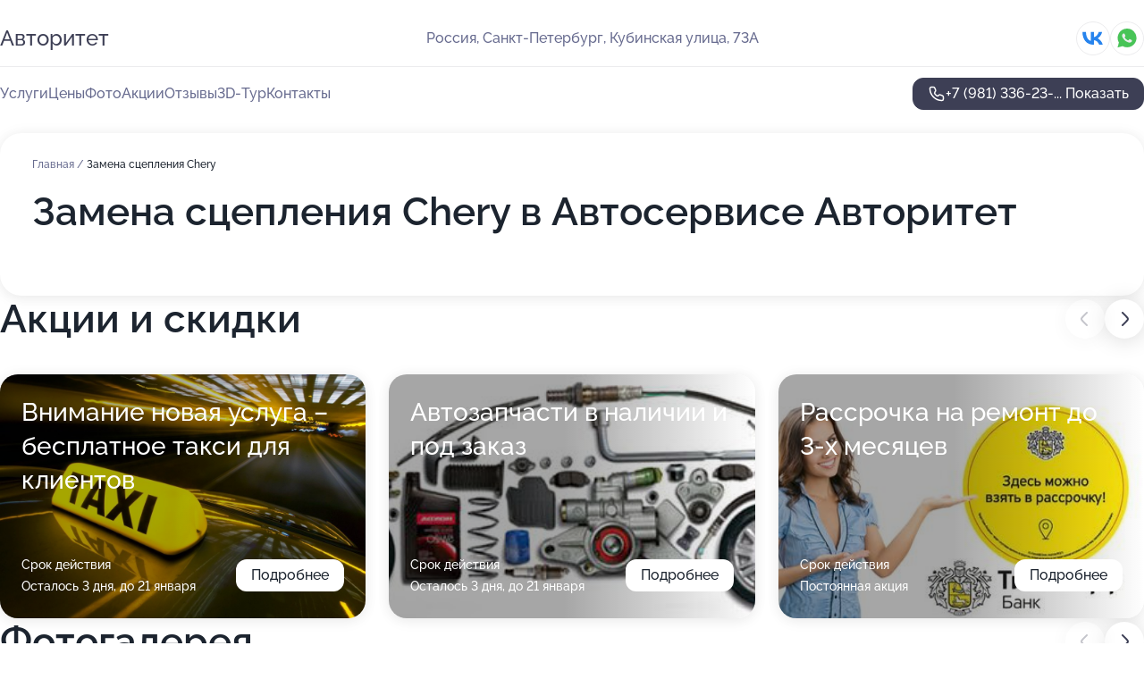

--- FILE ---
content_type: text/html; charset=utf-8
request_url: https://avtoritetavtoservis.ru/service/zamena_stsepleniya-chery/
body_size: 23015
content:
<!DOCTYPE html>
<html lang="ru">
<head>
	<meta http-equiv="Content-Type" content="text/html; charset=utf-8">
	<meta name="viewport" content="width=device-width,maximum-scale=1,initial-scale=1,user-scalable=0">
	<meta name="format-detection" content="telephone=no">
	<meta name="theme-color" content="#3D3F55">
	<meta name="description" content="Информация о&#160;Автосервисе Авторитет на&#160;Кубинской улице">
	<link rel="icon" type="image/png" href="/favicon.png">

	<title>Автосервис Авторитет на&#160;Кубинской улице (на&#160;метро Ленинский проспект)</title>

	<link nonce="klHD9q7r9Sleo0KZw9dLmqaX" href="//avtoritetavtoservis.ru/build/lego2/lego2.css?v=Evk5cQF3AgE" rel="stylesheet" >

		<script type="application/ld+json">{"@context":"http:\/\/schema.org","@type":"AutomotiveBusiness","name":"\u0410\u0432\u0442\u043e\u0441\u0435\u0440\u0432\u0438\u0441 \u0410\u0432\u0442\u043e\u0440\u0438\u0442\u0435\u0442","address":{"@type":"PostalAddress","streetAddress":"\u041a\u0443\u0431\u0438\u043d\u0441\u043a\u0430\u044f \u0443\u043b\u0438\u0446\u0430, 73\u0410","addressLocality":"\u0421\u0430\u043d\u043a\u0442-\u041f\u0435\u0442\u0435\u0440\u0431\u0443\u0440\u0433"},"url":"https:\/\/avtoritetavtoservis.ru\/","contactPoint":{"@type":"ContactPoint","telephone":"+7\u00a0(981)\u00a0336-23-69","contactType":"customer service","areaServed":"RU","availableLanguage":"Russian"},"sameAs":["https:\/\/vk.com\/club153393796"],"image":"https:\/\/p1.zoon.ru\/preview\/0nLXS8DzHR1ZGei2WAkzug\/2400x1500x75\/3\/1\/b\/original_5a5c223853063f21353beb22_5c370f063924f.jpg","logo":"https:\/\/p0.zoon.ru\/preview\/FH8g1RZiWyPXPevKwEWcXQ\/140x140x90\/1\/6\/a\/5a84a56aa24fd95e8538a27a_5bcc6ff83f731.jpg","aggregateRating":{"@type":"AggregateRating","ratingValue":4.8,"worstRating":1,"bestRating":5,"reviewCount":76}}</script>
		<script nonce="klHD9q7r9Sleo0KZw9dLmqaX">
		window.js_base = '/js.php';
	</script>

	</head>
<body >
	 <header id="header" class="header" data-organization-id="5a5c223853063f21353beb20">
	<div class="wrapper">
		<div class="header-container" data-uitest="lego-header-block">
			<div class="header-menu-activator" data-target="header-menu-activator">
				<span class="header-menu-activator__icon"></span>
			</div>

			<div class="header-title">
				<a href="/">					Авторитет
				</a>			</div>
			<div class="header-address text-3 text-secondary">Россия, Санкт-Петербург, Кубинская улица, 73А</div>

						<div class="header-socials flex gap-8 icon icon--36" data-target="header-socials">
									<!--noindex-->
					<a href="https://vk.com/club153393796" data-category="vk_group" rel="nofollow" target="_blank">
						<svg class="svg-icons-vk_group" ><use xlink:href="/build/lego2/icons.svg?v=7bY1C8d-qmo#vk_group"></use></svg>
					</a>
					<!--/noindex-->
									<!--noindex-->
					<a href="https://wa.me/79052526555" data-category="whatsapp" rel="nofollow" target="_blank">
						<svg class="svg-icons-whatsapp" ><use xlink:href="/build/lego2/icons.svg?v=7bY1C8d-qmo#whatsapp"></use></svg>
					</a>
					<!--/noindex-->
							</div>
					</div>

		<nav class="nav" data-target="header-nav" data-uitest="lego-navigation-block">
			<ul>
									<li data-target="header-services">
						<svg class="svg-icons-services" ><use xlink:href="/build/lego2/icons.svg?v=7bY1C8d-qmo#services"></use></svg>
						<a data-target="header-nav-link" href="https://avtoritetavtoservis.ru/services/" data-za="{&quot;ev_label&quot;:&quot;all_service&quot;}">Услуги</a>
					</li>
									<li data-target="header-prices">
						<svg class="svg-icons-prices" ><use xlink:href="/build/lego2/icons.svg?v=7bY1C8d-qmo#prices"></use></svg>
						<a data-target="header-nav-link" href="https://avtoritetavtoservis.ru/price/" data-za="{&quot;ev_label&quot;:&quot;price&quot;}">Цены</a>
					</li>
									<li data-target="header-photo">
						<svg class="svg-icons-photo" ><use xlink:href="/build/lego2/icons.svg?v=7bY1C8d-qmo#photo"></use></svg>
						<a data-target="header-nav-link" href="https://avtoritetavtoservis.ru/#photos" data-za="{&quot;ev_label&quot;:&quot;photos&quot;}">Фото</a>
					</li>
									<li data-target="header-offers">
						<svg class="svg-icons-offers" ><use xlink:href="/build/lego2/icons.svg?v=7bY1C8d-qmo#offers"></use></svg>
						<a data-target="header-nav-link" href="https://avtoritetavtoservis.ru/#offers" data-za="{&quot;ev_label&quot;:&quot;offer&quot;}">Акции</a>
					</li>
									<li data-target="header-reviews">
						<svg class="svg-icons-reviews" ><use xlink:href="/build/lego2/icons.svg?v=7bY1C8d-qmo#reviews"></use></svg>
						<a data-target="header-nav-link" href="https://avtoritetavtoservis.ru/#reviews" data-za="{&quot;ev_label&quot;:&quot;reviews&quot;}">Отзывы</a>
					</li>
									<li data-target="header-tour3d">
						<svg class="svg-icons-tour3d" ><use xlink:href="/build/lego2/icons.svg?v=7bY1C8d-qmo#tour3d"></use></svg>
						<a data-target="header-nav-link" href="https://avtoritetavtoservis.ru/#tour3d" data-za="{&quot;ev_label&quot;:&quot;tour3d&quot;}">3D-Тур</a>
					</li>
									<li data-target="header-contacts">
						<svg class="svg-icons-contacts" ><use xlink:href="/build/lego2/icons.svg?v=7bY1C8d-qmo#contacts"></use></svg>
						<a data-target="header-nav-link" href="https://avtoritetavtoservis.ru/#contacts" data-za="{&quot;ev_label&quot;:&quot;contacts&quot;}">Контакты</a>
					</li>
							</ul>

			<div class="header-controls">
				<div class="header-controls__wrapper">
					<a
	href="tel:+79813362369"
	class="phone-button button button--primary button--36 icon--20"
	data-phone="+7 (981) 336-23-69"
	data-za="{&quot;ev_sourceType&quot;:&quot;&quot;,&quot;ev_sourceId&quot;:&quot;5a5c223853063f21353beb20.3617&quot;,&quot;object_type&quot;:&quot;organization&quot;,&quot;object_id&quot;:&quot;5a5c223853063f21353beb20.3617&quot;,&quot;ev_label&quot;:&quot;premium&quot;,&quot;ev_category&quot;:&quot;phone_o_l&quot;}">
	<svg class="svg-icons-phone" ><use xlink:href="/build/lego2/icons.svg?v=7bY1C8d-qmo#phone"></use></svg>
			<div data-target="show-phone-number">
			+7 (981) 336-23-...
			<span data-target="phone-button-show">Показать</span>
		</div>
	</a>


									</div>

							</div>

			<div class="header-nav-address">
									<div class="header-block flex gap-12 icon icon--36" data-target="header-socials">
													<!--noindex-->
							<a href="https://vk.com/club153393796" data-category="vk_group" rel="nofollow" target="_blank">
								<svg class="svg-icons-vk_group" ><use xlink:href="/build/lego2/icons.svg?v=7bY1C8d-qmo#vk_group"></use></svg>
							</a>
							<!--/noindex-->
													<!--noindex-->
							<a href="https://wa.me/79052526555" data-category="whatsapp" rel="nofollow" target="_blank">
								<svg class="svg-icons-whatsapp" ><use xlink:href="/build/lego2/icons.svg?v=7bY1C8d-qmo#whatsapp"></use></svg>
							</a>
							<!--/noindex-->
											</div>
				
				<div class="header-block text-3 text-center text-secondary">Россия, Санкт-Петербург, Кубинская улица, 73А</div>
			</div>
		</nav>
	</div>
</header>
<div class="header-placeholder"></div>

<div class="contacts-panel" id="contacts-panel">
	

	<div class="contacts-panel-wrapper">
					<div class="contacts-panel-icon contacts-panel-expander" data-target="contacts-panel-expand">
				<div class="contacts-panel-icon__collapsed"><svg class="svg-icons-phone_filled" ><use xlink:href="/build/lego2/icons.svg?v=7bY1C8d-qmo#phone_filled"></use></svg></div>
				<div class="contacts-panel-icon__expanded"><svg class="svg-icons-close" ><use xlink:href="/build/lego2/icons.svg?v=7bY1C8d-qmo#close"></use></svg></div>
			</div>

			<div class="contacts-panel-group">
								<a href="tel:+79813362369" class="contacts-panel-icon" data-phone="+7 (981) 336-23-69" data-za="{&quot;ev_sourceType&quot;:&quot;nav_panel&quot;,&quot;ev_sourceId&quot;:&quot;5a5c223853063f21353beb20.3617&quot;,&quot;object_type&quot;:&quot;organization&quot;,&quot;object_id&quot;:&quot;5a5c223853063f21353beb20.3617&quot;,&quot;ev_label&quot;:&quot;premium&quot;,&quot;ev_category&quot;:&quot;phone_o_l&quot;}">
					<svg class="svg-icons-phone_filled" ><use xlink:href="/build/lego2/icons.svg?v=7bY1C8d-qmo#phone_filled"></use></svg>
				</a>
													<a href="https://wa.me/79052526555" class="contacts-panel-icon"><svg class="svg-icons-whatsapp_filled" ><use xlink:href="/build/lego2/icons.svg?v=7bY1C8d-qmo#whatsapp_filled"></use></svg></a>
							</div>
			</div>
</div>

<script nonce="klHD9q7r9Sleo0KZw9dLmqaX" type="module">
	import { initContactsPanel } from '//avtoritetavtoservis.ru/build/lego2/lego2.js?v=aBQmwV5uQB0';

	initContactsPanel(document.getElementById('contacts-panel'));
</script>


<script nonce="klHD9q7r9Sleo0KZw9dLmqaX" type="module">
	import { initHeader } from '//avtoritetavtoservis.ru/build/lego2/lego2.js?v=aBQmwV5uQB0';

	initHeader(document.getElementById('header'));
</script>
 	<main class="main-container">
		<div class="wrapper section-wrapper">
			<div class="service-description__wrapper">
	<section class="service-description section-block">
		<div class="page-breadcrumbs">
			<div class="breadcrumbs">
			<span>
							<a href="https://avtoritetavtoservis.ru/">
					Главная
				</a>
						/		</span>
			<span class="active">
							Замена сцепления Chery
								</span>
	</div>

		</div>
					<script nonce="klHD9q7r9Sleo0KZw9dLmqaX" type="application/ld+json">{"@context":"http:\/\/schema.org","@type":"BreadcrumbList","itemListElement":[{"@type":"ListItem","position":1,"item":{"name":"\u0413\u043b\u0430\u0432\u043d\u0430\u044f","@id":"https:\/\/avtoritetavtoservis.ru\/"}}]}</script>
		
		<div class="service-description-title">
			<h1 class="page-title">Замена сцепления Chery в Автосервисе Авторитет</h1>
			<div class="service-description-title__price">
							</div>
		</div>

		<div class="service-description__text collapse collapse--text-3">
			<div class="collapse__overflow">
				<div class="collapse__text"><p> </p></div>
			</div>
		</div>
	</section>

	</div>
<section class="offers" id="offers" data-uitest="lego-offers-block">
	<div class="section-block__title flex flex--sb">
		<h2 class="text-h2">
			Акции и скидки
		</h2>

		<div class="slider__navigation" data-target="slider-navigation">
			<button class="slider__control prev" data-target="slider-prev">
				<svg class="svg-icons-arrow" ><use xlink:href="/build/lego2/icons.svg?v=7bY1C8d-qmo#arrow"></use></svg>
			</button>
			<button class="slider__control next" data-target="slider-next">
				<svg class="svg-icons-arrow" ><use xlink:href="/build/lego2/icons.svg?v=7bY1C8d-qmo#arrow"></use></svg>
			</button>
		</div>
	</div>

	<div class="offers__list" data-target="slider-container">
		<div class="offers__slider swiper-wrapper">
							<div data-offer-id="5c307d4ef53779466c5833b8" data-sid="5c307d4ef53779466c5833b8.74c5" class="offers-item swiper-slide text-white">
					<img
						class="offers-item__image"
						src="https://p2.zoon.ru/3/5/5c307cc6f5377944646e8eea_5c307d412e0e6.jpg"
						loading="lazy"
						alt="">
					<div class="offers-item__container">
						<div class="text-5">Внимание новая услуга – бесплатное такси для клиентов</div>
						<div class="offers-item__bottom">
							<div>
								<div>
									Срок действия
								</div>
								<div>Осталось 3 дня, до 21 января</div>
							</div>
							<button class="button offers-item__button button--36">Подробнее</button>
						</div>
					</div>
				</div>
							<div data-offer-id="5c8b959e7d79244353316e4c" data-sid="5c8b959e7d79244353316e4c.936e" class="offers-item swiper-slide text-white">
					<img
						class="offers-item__image"
						src="https://p2.zoon.ru/b/5/5c8b959e7d79244353316e4c_5c8b963fc6a28.jpg"
						loading="lazy"
						alt="">
					<div class="offers-item__container">
						<div class="text-5">Автозапчасти в наличии и под заказ</div>
						<div class="offers-item__bottom">
							<div>
								<div>
									Срок действия
								</div>
								<div>Осталось 3 дня, до 21 января</div>
							</div>
							<button class="button offers-item__button button--36">Подробнее</button>
						</div>
					</div>
				</div>
							<div data-offer-id="65fc2bacd7362a0209025ece" data-sid="65fc2bacd7362a0209025ece.90c0" class="offers-item swiper-slide text-white">
					<img
						class="offers-item__image"
						src="https://p2.zoon.ru/0/f/65fc2bacd7362a0209025ece_65fc2d52d6a572.30932792.jpg"
						loading="lazy"
						alt="">
					<div class="offers-item__container">
						<div class="text-5">Рассрочка на ремонт до 3-х месяцев</div>
						<div class="offers-item__bottom">
							<div>
								<div>
									Срок действия
								</div>
								<div>Постоянная акция</div>
							</div>
							<button class="button offers-item__button button--36">Подробнее</button>
						</div>
					</div>
				</div>
							<div data-offer-id="6909e422b7744d40bd02de3e" data-sid="6909e422b7744d40bd02de3e.8f7e" class="offers-item swiper-slide text-white">
					<img
						class="offers-item__image"
						src="https://p0.zoon.ru/f/7/6909e422b7744d40bd02de3e_6929a7ead6bad7.42748751.jpg"
						loading="lazy"
						alt="">
					<div class="offers-item__container">
						<div class="text-5">Диагностика bmw</div>
						<div class="offers-item__bottom">
							<div>
								<div>
									Срок действия
								</div>
								<div>Осталось 713 дней, до 1 января 2028</div>
							</div>
							<button class="button offers-item__button button--36">Подробнее</button>
						</div>
					</div>
				</div>
							<div data-offer-id="6929ab23aef19192c307728f" data-sid="6929ab23aef19192c307728f.5e8b" class="offers-item swiper-slide text-white">
					<img
						class="offers-item__image"
						src="https://p0.zoon.ru/8/2/6929a82e47a05b420d014028_6929ab21744590.69323189.jpg"
						loading="lazy"
						alt="">
					<div class="offers-item__container">
						<div class="text-5">Антикоррозийная обработка кузова</div>
						<div class="offers-item__bottom">
							<div>
								<div>
									Срок действия
								</div>
								<div>Постоянная акция</div>
							</div>
							<button class="button offers-item__button button--36">Подробнее</button>
						</div>
					</div>
				</div>
											</div>

		<div class="slider__pagination" data-target="slider-pagination"></div>
	</div>
</section>
<script nonce="klHD9q7r9Sleo0KZw9dLmqaX" type="module">
	import { initOffers } from '//avtoritetavtoservis.ru/build/lego2/lego2.js?v=aBQmwV5uQB0';

	const node = document.getElementById('offers');

	initOffers(node, { organizationId: '5a5c223853063f21353beb20' });
</script>
<section class="photo-section" id="photos" data-uitest="lego-gallery-block">
	<div class="section-block__title flex flex--sb">
		<h2 class="text-h2">Фотогалерея</h2>

					<div class="slider__navigation" data-target="slider-navigation">
				<button class="slider__control prev" data-target="slider-prev">
					<svg class="svg-icons-arrow" ><use xlink:href="/build/lego2/icons.svg?v=7bY1C8d-qmo#arrow"></use></svg>
				</button>
				<button class="slider__control next" data-target="slider-next">
					<svg class="svg-icons-arrow" ><use xlink:href="/build/lego2/icons.svg?v=7bY1C8d-qmo#arrow"></use></svg>
				</button>
			</div>
			</div>

	<div class="section-block__slider" data-target="slider-container" data-total="27" data-owner-type="organization" data-owner-id="5a5c223853063f21353beb20">
		<div class="photo-section__slider swiper-wrapper">
						<div class="photo-section__slide swiper-slide" data-id="5c370f066f2da2237009e287" data-target="photo-slide-item" data-index="0">
				<img src="https://p1.zoon.ru/preview/hZ7gUlseqqCs0pfaFXTJDg/1280x792x85/3/1/b/original_5a5c223853063f21353beb22_5c370f063924f.jpg" loading="lazy" alt="">
			</div>
						<div class="photo-section__slide swiper-slide" data-id="5c370efe6f2da227b7617baa" data-target="photo-slide-item" data-index="1">
				<img src="https://p0.zoon.ru/preview/D-RhTNdpUxgl3j7vEzZ3_Q/1273x800x85/3/b/b/original_5a5c223853063f21353beb22_5c370efddd708.jpg" loading="lazy" alt="">
			</div>
						<div class="photo-section__slide swiper-slide" data-id="5c370efb6f2da221c5711596" data-target="photo-slide-item" data-index="2">
				<img src="https://p1.zoon.ru/preview/DIzrsoRYI5rQOZZIwdkI3A/1280x727x85/3/1/e/original_5a5c223853063f21353beb22_5c370efb66ad4.jpg" loading="lazy" alt="">
			</div>
						<div class="photo-section__slide swiper-slide" data-id="5c370ef36f2da2265b02ece8" data-target="photo-slide-item" data-index="3">
				<img src="https://p1.zoon.ru/preview/Njy5jfAFjc7146nyvJiR4Q/1199x800x85/1/2/9/original_5a5c223853063f21353beb22_5c370ef32cd99.jpg" loading="lazy" alt="">
			</div>
						<div class="photo-section__slide swiper-slide" data-id="5c370ef66f2da226da591a72" data-target="photo-slide-item" data-index="4">
				<img src="https://p0.zoon.ru/preview/ayeYUMzK6i1vvV_JZ6H4Rw/1280x774x85/3/b/2/original_5a5c223853063f21353beb22_5c370ef5eee7a.jpg" loading="lazy" alt="">
			</div>
						<div class="photo-section__slide swiper-slide" data-id="5c370eef6f2da2265b02ece6" data-target="photo-slide-item" data-index="5">
				<img src="https://p2.zoon.ru/preview/wh7Umr__6locTdJAXNsF5g/1199x800x85/1/b/3/original_5a5c223853063f21353beb22_5c370eef13e44.jpg" loading="lazy" alt="">
			</div>
						<div class="photo-section__slide swiper-slide" data-id="5c370eeb6f2da227233583ef" data-target="photo-slide-item" data-index="6">
				<img src="https://p0.zoon.ru/preview/Guyd46kr6O0UM54mUVvP2Q/1280x766x85/3/3/0/original_5a5c223853063f21353beb22_5c370eeb4066f.jpg" loading="lazy" alt="">
			</div>
						<div class="photo-section__slide swiper-slide" data-id="5c370eea6f2da22379138453" data-target="photo-slide-item" data-index="7">
				<img src="https://p2.zoon.ru/preview/AthREzbGTG1OtnaalSbTug/1199x800x85/1/8/0/original_5a5c223853063f21353beb22_5c370eea7ce8c.jpg" loading="lazy" alt="">
			</div>
						<div class="photo-section__slide swiper-slide" data-id="5c370ee96f2da227fd4e7128" data-target="photo-slide-item" data-index="8">
				<img src="https://p2.zoon.ru/preview/uyPM-XZN_5HsO3aIdC2_bA/1199x800x85/1/5/8/original_5a5c223853063f21353beb22_5c370ee91f986.jpg" loading="lazy" alt="">
			</div>
						<div class="photo-section__slide swiper-slide" data-id="5c370ee66f2da22627291b7c" data-target="photo-slide-item" data-index="9">
				<img src="https://p1.zoon.ru/preview/YIaA99y2Yr20MVuBcwH16g/1280x741x85/3/d/b/original_5a5c223853063f21353beb22_5c370ee659b99.jpg" loading="lazy" alt="">
			</div>
						<div class="photo-section__slide swiper-slide" data-id="5c370ee16f2da227b7617ba7" data-target="photo-slide-item" data-index="10">
				<img src="https://p0.zoon.ru/preview/iaXiydla4H5d_VDz22VacQ/1199x800x85/1/a/d/original_5a5c223853063f21353beb22_5c370ee18721b.jpg" loading="lazy" alt="">
			</div>
						<div class="photo-section__slide swiper-slide" data-id="5c370ee16f2da221c5711590" data-target="photo-slide-item" data-index="11">
				<img src="https://p1.zoon.ru/preview/MaislGsq5KpCct1wGOD25w/1280x754x85/3/9/0/original_5a5c223853063f21353beb22_5c370ee0ab56f.jpg" loading="lazy" alt="">
			</div>
						<div class="photo-section__slide swiper-slide" data-id="5c370f026f2da221c5711598" data-target="photo-slide-item" data-index="12">
				<img src="https://p2.zoon.ru/preview/oKwe808dnHQElh691Ngvtw/1199x800x85/1/f/b/original_5a5c223853063f21353beb22_5c370f01a143a.jpg" loading="lazy" alt="">
			</div>
						<div class="photo-section__slide swiper-slide" data-id="5c370f026f2da226da591a74" data-target="photo-slide-item" data-index="13">
				<img src="https://p2.zoon.ru/preview/nRZAQ1JIcBY_fOuZ8AegXg/1280x761x85/3/0/a/original_5a5c223853063f21353beb22_5c370f01d839c.jpg" loading="lazy" alt="">
			</div>
						<div class="photo-section__slide swiper-slide" data-id="5c370ef86f2da2237009e285" data-target="photo-slide-item" data-index="14">
				<img src="https://p2.zoon.ru/preview/HOKW-c6I4UEVrUAaoKgTyA/1280x774x85/3/c/4/original_5a5c223853063f21353beb22_5c370ef829ffc.jpg" loading="lazy" alt="">
			</div>
						<div class="photo-section__slide swiper-slide" data-id="5c370f086f2da221c571159a" data-target="photo-slide-item" data-index="15">
				<img src="https://p2.zoon.ru/preview/3ZYDI5119-9roVaUUVf5gA/1200x800x85/1/4/0/original_5a5c223853063f21353beb22_5c370f08aff1c.jpg" loading="lazy" alt="">
			</div>
						<div class="photo-section__slide swiper-slide" data-id="5c370edd6f2da22627291b78" data-target="photo-slide-item" data-index="16">
				<img src="https://p0.zoon.ru/preview/OFkhIz3oxHswzDE-5UKsxA/1200x800x85/1/5/5/original_5a5c223853063f21353beb22_5c370edca1aa6.jpg" loading="lazy" alt="">
			</div>
						<div class="photo-section__slide swiper-slide" data-id="5c370ed86f2da225b05392eb" data-target="photo-slide-item" data-index="17">
				<img src="https://p0.zoon.ru/preview/WMBPRoIvt7n3NOXlEMhPdw/1200x800x85/1/f/0/original_5a5c223853063f21353beb22_5c370ed84c1de.jpg" loading="lazy" alt="">
			</div>
						<div class="photo-section__slide swiper-slide" data-id="5c370ed76f2da226da591a70" data-target="photo-slide-item" data-index="18">
				<img src="https://p2.zoon.ru/preview/O0RI6V-cJGW3b4G7rzc0Aw/1199x800x85/1/2/0/original_5a5c223853063f21353beb22_5c370ed7153a9.jpg" loading="lazy" alt="">
			</div>
						<div class="photo-section__slide swiper-slide" data-id="5c370ed66f2da223de0b8e49" data-target="photo-slide-item" data-index="19">
				<img src="https://p2.zoon.ru/preview/4bbpdxLPGjoE-vX3orSjWQ/1199x800x85/1/3/9/original_5a5c223853063f21353beb22_5c370ed59d0fb.jpg" loading="lazy" alt="">
			</div>
						<div class="photo-section__slide swiper-slide" data-id="5c370ece6f2da2241739b56d" data-target="photo-slide-item" data-index="20">
				<img src="https://p1.zoon.ru/preview/ir05ID6m_PPQucoBbjOjOw/1199x800x85/1/6/7/original_5a5c223853063f21353beb22_5c370ece0d4d3.jpg" loading="lazy" alt="">
			</div>
						<div class="photo-section__slide swiper-slide" data-id="5c370ed06f2da2210b5a1007" data-target="photo-slide-item" data-index="21">
				<img src="https://p0.zoon.ru/preview/ihIPGRsmgiE4--sA632BTg/1200x800x85/1/1/c/original_5a5c223853063f21353beb22_5c370ed036833.jpg" loading="lazy" alt="">
			</div>
						<div class="photo-section__slide swiper-slide" data-id="5c370ed06f2da2237913844b" data-target="photo-slide-item" data-index="22">
				<img src="https://p1.zoon.ru/preview/Ivlsc-Zjv8NsS9Nf4RSJWw/1199x800x85/1/2/8/original_5a5c223853063f21353beb22_5c370ed0463f8.jpg" loading="lazy" alt="">
			</div>
						<div class="photo-section__slide swiper-slide" data-id="5c370f116f2da225970204b7" data-target="photo-slide-item" data-index="23">
				<img src="https://p0.zoon.ru/preview/5bvSdH97uOW0v0x9I8pwCg/1199x800x85/1/4/f/original_5a5c223853063f21353beb22_5c370f10f36fc.jpg" loading="lazy" alt="">
			</div>
						<div class="photo-section__slide swiper-slide" data-id="5c370f0e6f2da22379138455" data-target="photo-slide-item" data-index="24">
				<img src="https://p1.zoon.ru/preview/TJD4aqCA3NS8FIfMRPL1GQ/1200x800x85/1/6/a/original_5a5c223853063f21353beb22_5c370f0e71e30.jpg" loading="lazy" alt="">
			</div>
						<div class="photo-section__slide swiper-slide" data-id="5c370f0c6f2da221c571159c" data-target="photo-slide-item" data-index="25">
				<img src="https://p1.zoon.ru/preview/Z9e_FSj6S8Ba4h-aDewvhA/1200x800x85/1/7/0/original_5a5c223853063f21353beb22_5c370f0c060e8.jpg" loading="lazy" alt="">
			</div>
						<div class="photo-section__slide swiper-slide" data-id="5c370f0b6f2da225b05392ed" data-target="photo-slide-item" data-index="26">
				<img src="https://p0.zoon.ru/preview/_YxR-KmQB1_IF5bCLCpvCQ/1199x800x85/1/1/d/original_5a5c223853063f21353beb22_5c370f0abe089.jpg" loading="lazy" alt="">
			</div>
					</div>
	</div>

	<div class="slider__pagination" data-target="slider-pagination"></div>
</section>

<script nonce="klHD9q7r9Sleo0KZw9dLmqaX" type="module">
	import { initPhotos } from '//avtoritetavtoservis.ru/build/lego2/lego2.js?v=aBQmwV5uQB0';

	const node = document.getElementById('photos');
	initPhotos(node);
</script>
<section class="reviews-section section-block" id="reviews" data-uitest="lego-reviews-block">
	<div class="section-block__title flex flex--sb">
		<h2 class="text-h2">
			Отзывы
		</h2>

				<div class="slider__navigation" data-target="slider-navigation">
			<button class="slider__control prev" data-target="slider-prev">
				<svg class="svg-icons-arrow" ><use xlink:href="/build/lego2/icons.svg?v=7bY1C8d-qmo#arrow"></use></svg>
			</button>
			<button class="slider__control next" data-target="slider-next">
				<svg class="svg-icons-arrow" ><use xlink:href="/build/lego2/icons.svg?v=7bY1C8d-qmo#arrow"></use></svg>
			</button>
		</div>
			</div>

	<div class="reviews-section__list" data-target="slider-container">
		<div class="reviews-section__slider swiper-wrapper" data-target="review-section-slides">
							<div
	class="reviews-section-item swiper-slide "
	data-id="6919f2e5639240f3fd01931a"
	data-owner-id="5a5c223853063f21353beb20"
	data-target="review">
	<div  class="flex flex--center-y gap-12">
		<div class="reviews-section-item__avatar">
										<svg class="svg-icons-user" ><use xlink:href="/build/lego2/icons.svg?v=7bY1C8d-qmo#user"></use></svg>
					</div>
		<div class="reviews-section-item__head">
			<div class="reviews-section-item__head-top flex flex--center-y gap-16">
				<div class="flex flex--center-y gap-8">
										<div class="stars stars--16" style="--rating: 5">
						<div class="stars__rating">
							<div class="stars stars--filled"></div>
						</div>
					</div>
					<div class="reviews-section-item__mark text-3">
						5,0
					</div>
				</div>
											</div>

			<div class="reviews-section-item__name text-3 fade">
				Ксения
			</div>
		</div>
	</div>
					<div class="reviews-section-item__descr collapse collapse--text-2 mt-8">
			<div class="collapse__overflow">
				<div class="collapse__text">
					Записали в удобное время, приняли без задержек, есть, где посидеть) В подарок дали омывайку) это прям оооочень приятно! Очень благодарна за сервис) увидимся весной)
				</div>
			</div>
		</div>
			<div class="reviews-section-item__date text-2 text-secondary mt-8">
		16 ноября 2025 Отзыв взят с сайта Zoon.ru
	</div>
</div>

							<div
	class="reviews-section-item swiper-slide "
	data-id="65c3502767bd22300c0e0524"
	data-owner-id="5a5c223853063f21353beb20"
	data-target="review">
	<div  class="flex flex--center-y gap-12">
		<div class="reviews-section-item__avatar">
										<svg class="svg-icons-user" ><use xlink:href="/build/lego2/icons.svg?v=7bY1C8d-qmo#user"></use></svg>
					</div>
		<div class="reviews-section-item__head">
			<div class="reviews-section-item__head-top flex flex--center-y gap-16">
				<div class="flex flex--center-y gap-8">
										<div class="stars stars--16" style="--rating: ">
						<div class="stars__rating">
							<div class="stars stars--filled"></div>
						</div>
					</div>
					<div class="reviews-section-item__mark text-3">
						0,0
					</div>
				</div>
											</div>

			<div class="reviews-section-item__name text-3 fade">
				Человек
			</div>
		</div>
	</div>
					<div class="reviews-section-item__descr collapse collapse--text-2 mt-8">
			<div class="collapse__overflow">
				<div class="collapse__text">
					Не советую!!! Отношение к клиенту ужасное. В назначенное время приедешь тебе предложат погулять подождать пока они будут заниматься тем что пьют чай.
				</div>
			</div>
		</div>
			<div class="reviews-section-item__date text-2 text-secondary mt-8">
		7 февраля 2024, отредактирован 9 февраля 2024 в 13:06 Отзыв взят с сайта Zoon.ru
	</div>
</div>

							<div
	class="reviews-section-item swiper-slide "
	data-id="60b8b9ede2d3ad24fb4322f5"
	data-owner-id="5a5c223853063f21353beb20"
	data-target="review">
	<div  class="flex flex--center-y gap-12">
		<div class="reviews-section-item__avatar">
										<svg class="svg-icons-user" ><use xlink:href="/build/lego2/icons.svg?v=7bY1C8d-qmo#user"></use></svg>
					</div>
		<div class="reviews-section-item__head">
			<div class="reviews-section-item__head-top flex flex--center-y gap-16">
				<div class="flex flex--center-y gap-8">
										<div class="stars stars--16" style="--rating: ">
						<div class="stars__rating">
							<div class="stars stars--filled"></div>
						</div>
					</div>
					<div class="reviews-section-item__mark text-3">
						0,0
					</div>
				</div>
											</div>

			<div class="reviews-section-item__name text-3 fade">
				Макс
			</div>
		</div>
	</div>
					<div class="reviews-section-item__descr collapse collapse--text-2 mt-8">
			<div class="collapse__overflow">
				<div class="collapse__text">
					Это самый лучший сервис!!!  Меня до этого много где обманывали и по лв накручивали,а тут ребята супер ! Всем советую
				</div>
			</div>
		</div>
			<div class="reviews-section-item__date text-2 text-secondary mt-8">
		3 июня 2021 Отзыв взят с сайта Zoon.ru
	</div>
</div>

							<div
	class="reviews-section-item swiper-slide "
	data-id="606a0044e8b1c71cf42d38ed"
	data-owner-id="5a5c223853063f21353beb20"
	data-target="review">
	<div  class="flex flex--center-y gap-12">
		<div class="reviews-section-item__avatar">
										<svg class="svg-icons-user" ><use xlink:href="/build/lego2/icons.svg?v=7bY1C8d-qmo#user"></use></svg>
					</div>
		<div class="reviews-section-item__head">
			<div class="reviews-section-item__head-top flex flex--center-y gap-16">
				<div class="flex flex--center-y gap-8">
										<div class="stars stars--16" style="--rating: 5">
						<div class="stars__rating">
							<div class="stars stars--filled"></div>
						</div>
					</div>
					<div class="reviews-section-item__mark text-3">
						5,0
					</div>
				</div>
											</div>

			<div class="reviews-section-item__name text-3 fade">
				Дмитрий
			</div>
		</div>
	</div>
					<div class="reviews-section-item__descr collapse collapse--text-2 mt-8">
			<div class="collapse__overflow">
				<div class="collapse__text">
					Сегодня был на этом сервисе - нашел его случайно в инете очень было нужно-потому и поехал-но как оказалось-я нашел хороший сервис - во первых ребята сразу определили причину-предложили свой вариант решения-я немного в курсе как надо было лечить и согласился сразу-даже предложил максимальный вариант решения-как потом понял они очень опасаются чтобы никто не подумал что они разводят - никакого развода - все четко точно и по делу-очень понравилось что они сразу сами заказывают запчасти-но надо немного подождать пока привезут дилеры- они сразу начинают монтировать-мне реально все понравилось - молодцы - вылечили машинку за один день-очень рад что есть место где тебе реально помогут - СПАСИБО РЕБЯТА-если что - я к Вам!!!
				</div>
			</div>
		</div>
			<div class="reviews-section-item__date text-2 text-secondary mt-8">
		4 апреля 2021 Отзыв взят с сайта Zoon.ru
	</div>
</div>

							<div
	class="reviews-section-item swiper-slide "
	data-id="5e4f70baaaac985c847fcc24"
	data-owner-id="5a5c223853063f21353beb20"
	data-target="review">
	<div  class="flex flex--center-y gap-12">
		<div class="reviews-section-item__avatar">
										<svg class="svg-icons-user" ><use xlink:href="/build/lego2/icons.svg?v=7bY1C8d-qmo#user"></use></svg>
					</div>
		<div class="reviews-section-item__head">
			<div class="reviews-section-item__head-top flex flex--center-y gap-16">
				<div class="flex flex--center-y gap-8">
										<div class="stars stars--16" style="--rating: 5">
						<div class="stars__rating">
							<div class="stars stars--filled"></div>
						</div>
					</div>
					<div class="reviews-section-item__mark text-3">
						5,0
					</div>
				</div>
											</div>

			<div class="reviews-section-item__name text-3 fade">
				Юрий
			</div>
		</div>
	</div>
					<div class="reviews-section-item__descr collapse collapse--text-2 mt-8">
			<div class="collapse__overflow">
				<div class="collapse__text">
					В автосервис Авторитет обратился для технического обслуживания автомобиля. Результатом остался доволен. Мастер дал рекомендации относительно материалов. Помог выбрать оптимальный вариант, лучше и дешевле. Имя мастера не помню. Выбрал этот автосервис по рекомендации, отзывам и расположение у него удобное.
				</div>
			</div>
		</div>
			<div class="reviews-section-item__date text-2 text-secondary mt-8">
		20 февраля 2020 Отзыв взят с сайта Zoon.ru
	</div>
</div>

							<div
	class="reviews-section-item swiper-slide "
	data-id="5e4c1fdaeb592b0cf15535be"
	data-owner-id="5a5c223853063f21353beb20"
	data-target="review">
	<div  class="flex flex--center-y gap-12">
		<div class="reviews-section-item__avatar">
										<svg class="svg-icons-user" ><use xlink:href="/build/lego2/icons.svg?v=7bY1C8d-qmo#user"></use></svg>
					</div>
		<div class="reviews-section-item__head">
			<div class="reviews-section-item__head-top flex flex--center-y gap-16">
				<div class="flex flex--center-y gap-8">
										<div class="stars stars--16" style="--rating: 5">
						<div class="stars__rating">
							<div class="stars stars--filled"></div>
						</div>
					</div>
					<div class="reviews-section-item__mark text-3">
						5,0
					</div>
				</div>
											</div>

			<div class="reviews-section-item__name text-3 fade">
				Олег
			</div>
		</div>
	</div>
					<div class="reviews-section-item__descr collapse collapse--text-2 mt-8">
			<div class="collapse__overflow">
				<div class="collapse__text">
					Впервые был в этом автосервисе, делал тут сход-развал. Услугой доволен, приехал, было свободно, сразу приняли, по времени делали не дольше обычного, цена средняя. Обратился, потому что удобно было по местоположению. Персонал в автосервисе вежливый, в помещении чисто, культурно, есть зона отдыха. Если потребуется, обращусь еще и могу рекомендовать к посещению.
				</div>
			</div>
		</div>
			<div class="reviews-section-item__date text-2 text-secondary mt-8">
		18 февраля 2020 Отзыв взят с сайта Zoon.ru
	</div>
</div>

							<div
	class="reviews-section-item swiper-slide "
	data-id="5e4a4a2f9273fc7d356d952a"
	data-owner-id="5a5c223853063f21353beb20"
	data-target="review">
	<div  class="flex flex--center-y gap-12">
		<div class="reviews-section-item__avatar">
										<svg class="svg-icons-user" ><use xlink:href="/build/lego2/icons.svg?v=7bY1C8d-qmo#user"></use></svg>
					</div>
		<div class="reviews-section-item__head">
			<div class="reviews-section-item__head-top flex flex--center-y gap-16">
				<div class="flex flex--center-y gap-8">
										<div class="stars stars--16" style="--rating: 5">
						<div class="stars__rating">
							<div class="stars stars--filled"></div>
						</div>
					</div>
					<div class="reviews-section-item__mark text-3">
						5,0
					</div>
				</div>
											</div>

			<div class="reviews-section-item__name text-3 fade">
				Олег
			</div>
		</div>
	</div>
					<div class="reviews-section-item__descr collapse collapse--text-2 mt-8">
			<div class="collapse__overflow">
				<div class="collapse__text">
					Я постоянный клиент этого автосервиса, живу неподалеку, поэтому удобно посещать его. Был на компьютерной диагностики автомобиля. Мастера знают, какие у меня проблемы по автомобилю. Результат получил хороший, машина работает, претензий нет, причина поломки выявлена. Обращусь сюда снова. Мастер зарекомендовал на высший балл. Ценовая политика достаточная лояльная. Хорошее отношение персонала, приветливо встретили.
				</div>
			</div>
		</div>
			<div class="reviews-section-item__date text-2 text-secondary mt-8">
		14 февраля 2020 Отзыв взят с сайта Zoon.ru
	</div>
</div>

							<div
	class="reviews-section-item swiper-slide "
	data-id="5e21ed66a9b18820e44ef86f"
	data-owner-id="5a5c223853063f21353beb20"
	data-target="review">
	<div  class="flex flex--center-y gap-12">
		<div class="reviews-section-item__avatar">
										<svg class="svg-icons-user" ><use xlink:href="/build/lego2/icons.svg?v=7bY1C8d-qmo#user"></use></svg>
					</div>
		<div class="reviews-section-item__head">
			<div class="reviews-section-item__head-top flex flex--center-y gap-16">
				<div class="flex flex--center-y gap-8">
										<div class="stars stars--16" style="--rating: 5">
						<div class="stars__rating">
							<div class="stars stars--filled"></div>
						</div>
					</div>
					<div class="reviews-section-item__mark text-3">
						5,0
					</div>
				</div>
											</div>

			<div class="reviews-section-item__name text-3 fade">
				Виталий
			</div>
		</div>
	</div>
					<div class="reviews-section-item__descr collapse collapse--text-2 mt-8">
			<div class="collapse__overflow">
				<div class="collapse__text">
					Я проходил техническое обслуживание автомобиля в этом автосервисе. Своевременно приехал, сразу машину приняли, обсудил все с мастером, мастер поставил неоригинальные детали, как я хотел, мастер сделал все качественно и быстро, остался доволен результатом. Техническое обслуживание делаю по мере необходимости, по прохождению километража. Цены нормальные услуги. Отзывы хорошие в интернете об автосервисе, поэтому решил обратиться сюда, отношение персонала к клиентам хорошее, встречают приветливо, есть комната отдыха, где можно подождать свой автомобиль, пока он обслуживается.
				</div>
			</div>
		</div>
			<div class="reviews-section-item__date text-2 text-secondary mt-8">
		16 января 2020 Отзыв взят с сайта Zoon.ru
	</div>
</div>

							<div
	class="reviews-section-item swiper-slide "
	data-id="5df27d426187364097609931"
	data-owner-id="5a5c223853063f21353beb20"
	data-target="review">
	<div  class="flex flex--center-y gap-12">
		<div class="reviews-section-item__avatar">
										<svg class="svg-icons-user" ><use xlink:href="/build/lego2/icons.svg?v=7bY1C8d-qmo#user"></use></svg>
					</div>
		<div class="reviews-section-item__head">
			<div class="reviews-section-item__head-top flex flex--center-y gap-16">
				<div class="flex flex--center-y gap-8">
										<div class="stars stars--16" style="--rating: 5">
						<div class="stars__rating">
							<div class="stars stars--filled"></div>
						</div>
					</div>
					<div class="reviews-section-item__mark text-3">
						5,0
					</div>
				</div>
											</div>

			<div class="reviews-section-item__name text-3 fade">
				Валерия
			</div>
		</div>
	</div>
					<div class="reviews-section-item__descr collapse collapse--text-2 mt-8">
			<div class="collapse__overflow">
				<div class="collapse__text">
					Ребята - просто молодцы! Сказали, что развал-схождение стоит 1500 руб. Сделали всё чётко, быстро и без рассказов про сложности и выпрашивания доплаты. Очень довольна. Спасибо!
				</div>
			</div>
		</div>
			<div class="reviews-section-item__date text-2 text-secondary mt-8">
		12 декабря 2019 Отзыв взят с сайта Zoon.ru
	</div>
</div>

							<div
	class="reviews-section-item swiper-slide "
	data-id="5dd7942437945d266c21fe28"
	data-owner-id="5a5c223853063f21353beb20"
	data-target="review">
	<div  class="flex flex--center-y gap-12">
		<div class="reviews-section-item__avatar">
										<svg class="svg-icons-user" ><use xlink:href="/build/lego2/icons.svg?v=7bY1C8d-qmo#user"></use></svg>
					</div>
		<div class="reviews-section-item__head">
			<div class="reviews-section-item__head-top flex flex--center-y gap-16">
				<div class="flex flex--center-y gap-8">
										<div class="stars stars--16" style="--rating: 5">
						<div class="stars__rating">
							<div class="stars stars--filled"></div>
						</div>
					</div>
					<div class="reviews-section-item__mark text-3">
						5,0
					</div>
				</div>
											</div>

			<div class="reviews-section-item__name text-3 fade">
				Алексей
			</div>
		</div>
	</div>
					<div class="reviews-section-item__descr collapse collapse--text-2 mt-8">
			<div class="collapse__overflow">
				<div class="collapse__text">
					Я впервые обратился в данный автосервис, менял ГРМ. Мне понравились квалифицированные специалисты. Услуга была оказана быстро и качественно. Мастер все подробно объяснил и рассказал, дал хорошую консультацию. В автосервисе отличное обслуживание. Персонал приветливый и внимательный. Мне понравилась домашняя обстановка. Рекомендую!
				</div>
			</div>
		</div>
			<div class="reviews-section-item__date text-2 text-secondary mt-8">
		21 ноября 2019 Отзыв взят с сайта Zoon.ru
	</div>
</div>

							<div
	class="reviews-section-item swiper-slide "
	data-id="5dd0f4313798803a1414d99b"
	data-owner-id="5a5c223853063f21353beb20"
	data-target="review">
	<div  class="flex flex--center-y gap-12">
		<div class="reviews-section-item__avatar">
										<svg class="svg-icons-user" ><use xlink:href="/build/lego2/icons.svg?v=7bY1C8d-qmo#user"></use></svg>
					</div>
		<div class="reviews-section-item__head">
			<div class="reviews-section-item__head-top flex flex--center-y gap-16">
				<div class="flex flex--center-y gap-8">
										<div class="stars stars--16" style="--rating: 5">
						<div class="stars__rating">
							<div class="stars stars--filled"></div>
						</div>
					</div>
					<div class="reviews-section-item__mark text-3">
						5,0
					</div>
				</div>
											</div>

			<div class="reviews-section-item__name text-3 fade">
				Владимир
			</div>
		</div>
	</div>
					<div class="reviews-section-item__descr collapse collapse--text-2 mt-8">
			<div class="collapse__overflow">
				<div class="collapse__text">
					Был в данном сервисе, все очень понравилось, работающие там люди молодцы, мою машину сделали очень быстро и качественно и ценник разумный, не смотря на то что в других сервисах ставили большие сроки и ценник загибали. Хорошое обращение к клиентам, по своей проблеме с машиной, все покажут и объяснят. В процессе ремонта моего авто находились естественно дополнительные проблемы на пример как в моем случае у меня лопнуло одно крепление бака из трех, я спросил сколько это будет стоить заказав крепление через вас, на что мне ответили, заказывать не обезательно, мы можем сделать сами, я к тому что этот сервис экономит наши же деньги! Всем рекомендую, сервис очень хороший!!!
				</div>
			</div>
		</div>
			<div class="reviews-section-item__date text-2 text-secondary mt-8">
		17 ноября 2019 Отзыв взят с сайта Zoon.ru
	</div>
</div>

							<div
	class="reviews-section-item swiper-slide "
	data-id="5da9fd905c2c742ccb1942f5"
	data-owner-id="5a5c223853063f21353beb20"
	data-target="review">
	<div  class="flex flex--center-y gap-12">
		<div class="reviews-section-item__avatar">
										<svg class="svg-icons-user" ><use xlink:href="/build/lego2/icons.svg?v=7bY1C8d-qmo#user"></use></svg>
					</div>
		<div class="reviews-section-item__head">
			<div class="reviews-section-item__head-top flex flex--center-y gap-16">
				<div class="flex flex--center-y gap-8">
										<div class="stars stars--16" style="--rating: 5">
						<div class="stars__rating">
							<div class="stars stars--filled"></div>
						</div>
					</div>
					<div class="reviews-section-item__mark text-3">
						5,0
					</div>
				</div>
											</div>

			<div class="reviews-section-item__name text-3 fade">
				Татьяна
			</div>
		</div>
	</div>
					<div class="reviews-section-item__descr collapse collapse--text-2 mt-8">
			<div class="collapse__overflow">
				<div class="collapse__text">
					Была записана в этот сервис на замену масла. Сервис имеет для меня очень удобное месторасположение, подобрали для меня наиболее удобное время. Я приехала чуть раньше назначенного времени и мою машину сразу приняли. Большой плюс, что мастера указали мне на недоработки предыдущего мастера и дали рекомендации, как это все исправить, благодарна за это. Замену мастера мне выполнили быстро и качественно.
				</div>
			</div>
		</div>
			<div class="reviews-section-item__date text-2 text-secondary mt-8">
		18 октября 2019 Отзыв взят с сайта Zoon.ru
	</div>
</div>

							<div
	class="reviews-section-item swiper-slide "
	data-id="5d9e30350ad53a649f7efe94"
	data-owner-id="5a5c223853063f21353beb20"
	data-target="review">
	<div  class="flex flex--center-y gap-12">
		<div class="reviews-section-item__avatar">
										<svg class="svg-icons-user" ><use xlink:href="/build/lego2/icons.svg?v=7bY1C8d-qmo#user"></use></svg>
					</div>
		<div class="reviews-section-item__head">
			<div class="reviews-section-item__head-top flex flex--center-y gap-16">
				<div class="flex flex--center-y gap-8">
										<div class="stars stars--16" style="--rating: 5">
						<div class="stars__rating">
							<div class="stars stars--filled"></div>
						</div>
					</div>
					<div class="reviews-section-item__mark text-3">
						5,0
					</div>
				</div>
											</div>

			<div class="reviews-section-item__name text-3 fade">
				Александр
			</div>
		</div>
	</div>
					<div class="reviews-section-item__descr collapse collapse--text-2 mt-8">
			<div class="collapse__overflow">
				<div class="collapse__text">
					Я обращаюсь в этот автосервис по необходимости, примерно раз в год. Выбрал его по качеству работы мастеров. Все мастера культурные, вежливо общаются. Заменили все детали, быстро, качественно. Все подробно рассказали, объяснили. Я полностью доволен.
				</div>
			</div>
		</div>
			<div class="reviews-section-item__date text-2 text-secondary mt-8">
		9 октября 2019 Отзыв взят с сайта Zoon.ru
	</div>
</div>

							<div
	class="reviews-section-item swiper-slide "
	data-id="5d94d55b21b43906d4410975"
	data-owner-id="5a5c223853063f21353beb20"
	data-target="review">
	<div  class="flex flex--center-y gap-12">
		<div class="reviews-section-item__avatar">
										<svg class="svg-icons-user" ><use xlink:href="/build/lego2/icons.svg?v=7bY1C8d-qmo#user"></use></svg>
					</div>
		<div class="reviews-section-item__head">
			<div class="reviews-section-item__head-top flex flex--center-y gap-16">
				<div class="flex flex--center-y gap-8">
										<div class="stars stars--16" style="--rating: 4">
						<div class="stars__rating">
							<div class="stars stars--filled"></div>
						</div>
					</div>
					<div class="reviews-section-item__mark text-3">
						4,0
					</div>
				</div>
											</div>

			<div class="reviews-section-item__name text-3 fade">
				Константин
			</div>
		</div>
	</div>
					<div class="reviews-section-item__descr collapse collapse--text-2 mt-8">
			<div class="collapse__overflow">
				<div class="collapse__text">
					В этот автосервис я обращался на диагностику подвески. Диагностику сотрудники провели за 5 минут. Я ожидал, что осмотр будет более тщательный, но никак не 5-10 минут. Также смутило, что мне предложили ремонт всего одной детали, из-за которой, придется менять всю подвеску.
				</div>
			</div>
		</div>
			<div class="reviews-section-item__date text-2 text-secondary mt-8">
		2 октября 2019 Отзыв взят с сайта Zoon.ru
	</div>
</div>

							<div
	class="reviews-section-item swiper-slide "
	data-id="5d90bf25f8753339f60f7fec"
	data-owner-id="5a5c223853063f21353beb20"
	data-target="review">
	<div  class="flex flex--center-y gap-12">
		<div class="reviews-section-item__avatar">
										<svg class="svg-icons-user" ><use xlink:href="/build/lego2/icons.svg?v=7bY1C8d-qmo#user"></use></svg>
					</div>
		<div class="reviews-section-item__head">
			<div class="reviews-section-item__head-top flex flex--center-y gap-16">
				<div class="flex flex--center-y gap-8">
										<div class="stars stars--16" style="--rating: ">
						<div class="stars__rating">
							<div class="stars stars--filled"></div>
						</div>
					</div>
					<div class="reviews-section-item__mark text-3">
						0,0
					</div>
				</div>
											</div>

			<div class="reviews-section-item__name text-3 fade">
				Станислав
			</div>
		</div>
	</div>
					<div class="reviews-section-item__descr collapse collapse--text-2 mt-8">
			<div class="collapse__overflow">
				<div class="collapse__text">
					Обращался в сервис чтобы сделали развал-схождение, всё сделали быстро и качественно.даже показали на мониторе как было и стало.Буду и в будущем обращаться к вам.
				</div>
			</div>
		</div>
			<div class="reviews-section-item__date text-2 text-secondary mt-8">
		29 сентября 2019 Отзыв взят с сайта Zoon.ru
	</div>
</div>

							<div
	class="reviews-section-item swiper-slide "
	data-id="5d821dcf3117846eec719229"
	data-owner-id="5a5c223853063f21353beb20"
	data-target="review">
	<div  class="flex flex--center-y gap-12">
		<div class="reviews-section-item__avatar">
										<svg class="svg-icons-user" ><use xlink:href="/build/lego2/icons.svg?v=7bY1C8d-qmo#user"></use></svg>
					</div>
		<div class="reviews-section-item__head">
			<div class="reviews-section-item__head-top flex flex--center-y gap-16">
				<div class="flex flex--center-y gap-8">
										<div class="stars stars--16" style="--rating: 5">
						<div class="stars__rating">
							<div class="stars stars--filled"></div>
						</div>
					</div>
					<div class="reviews-section-item__mark text-3">
						5,0
					</div>
				</div>
											</div>

			<div class="reviews-section-item__name text-3 fade">
				Павел
			</div>
		</div>
	</div>
					<div class="reviews-section-item__descr collapse collapse--text-2 mt-8">
			<div class="collapse__overflow">
				<div class="collapse__text">
					Второй раз обращаюсь в этот автосервис. Мне нравится квалифицированность мастеров, был на диагностике автомобиля в этот раз. Все подробно рассказали, объяснили. Не обманули, а главное и не пытались обмануть. Качеством работы я полностью доволен.
				</div>
			</div>
		</div>
			<div class="reviews-section-item__date text-2 text-secondary mt-8">
		18 сентября 2019 Отзыв взят с сайта Zoon.ru
	</div>
</div>

							<div
	class="reviews-section-item swiper-slide "
	data-id="5d7fc2b69175a002ec767b4b"
	data-owner-id="5a5c223853063f21353beb20"
	data-target="review">
	<div  class="flex flex--center-y gap-12">
		<div class="reviews-section-item__avatar">
										<svg class="svg-icons-user" ><use xlink:href="/build/lego2/icons.svg?v=7bY1C8d-qmo#user"></use></svg>
					</div>
		<div class="reviews-section-item__head">
			<div class="reviews-section-item__head-top flex flex--center-y gap-16">
				<div class="flex flex--center-y gap-8">
										<div class="stars stars--16" style="--rating: 5">
						<div class="stars__rating">
							<div class="stars stars--filled"></div>
						</div>
					</div>
					<div class="reviews-section-item__mark text-3">
						5,0
					</div>
				</div>
											</div>

			<div class="reviews-section-item__name text-3 fade">
				Алексей
			</div>
		</div>
	</div>
					<div class="reviews-section-item__descr collapse collapse--text-2 mt-8">
			<div class="collapse__overflow">
				<div class="collapse__text">
					Я сам автослесарь, поэтому в полной мере оценил профессионализм сотрудников. Работу выполнили быстро и качественно, дали необходимые пояснения. Я остался доволен обслуживанием в этом сервисе.
				</div>
			</div>
		</div>
			<div class="reviews-section-item__date text-2 text-secondary mt-8">
		16 сентября 2019 Отзыв взят с сайта Zoon.ru
	</div>
</div>

							<div
	class="reviews-section-item swiper-slide "
	data-id="5d7bd194b67bf102f90c15d2"
	data-owner-id="5a5c223853063f21353beb20"
	data-target="review">
	<div  class="flex flex--center-y gap-12">
		<div class="reviews-section-item__avatar">
										<svg class="svg-icons-user" ><use xlink:href="/build/lego2/icons.svg?v=7bY1C8d-qmo#user"></use></svg>
					</div>
		<div class="reviews-section-item__head">
			<div class="reviews-section-item__head-top flex flex--center-y gap-16">
				<div class="flex flex--center-y gap-8">
										<div class="stars stars--16" style="--rating: 5">
						<div class="stars__rating">
							<div class="stars stars--filled"></div>
						</div>
					</div>
					<div class="reviews-section-item__mark text-3">
						5,0
					</div>
				</div>
											</div>

			<div class="reviews-section-item__name text-3 fade">
				Дмитрий
			</div>
		</div>
	</div>
					<div class="reviews-section-item__descr collapse collapse--text-2 mt-8">
			<div class="collapse__overflow">
				<div class="collapse__text">
					Я впервые посетил этот автосервис, делал сход- развал. Понравилось хорошее отношение мастеров, быстро и хорошо все сделали. По времени, как говорили так и получилось. Осталось очень приятное и хорошее впечатление.
				</div>
			</div>
		</div>
			<div class="reviews-section-item__date text-2 text-secondary mt-8">
		13 сентября 2019 Отзыв взят с сайта Zoon.ru
	</div>
</div>

							<div
	class="reviews-section-item swiper-slide "
	data-id="5d793d7d5a2b5502eb29a438"
	data-owner-id="5a5c223853063f21353beb20"
	data-target="review">
	<div  class="flex flex--center-y gap-12">
		<div class="reviews-section-item__avatar">
										<svg class="svg-icons-user" ><use xlink:href="/build/lego2/icons.svg?v=7bY1C8d-qmo#user"></use></svg>
					</div>
		<div class="reviews-section-item__head">
			<div class="reviews-section-item__head-top flex flex--center-y gap-16">
				<div class="flex flex--center-y gap-8">
										<div class="stars stars--16" style="--rating: 5">
						<div class="stars__rating">
							<div class="stars stars--filled"></div>
						</div>
					</div>
					<div class="reviews-section-item__mark text-3">
						5,0
					</div>
				</div>
											</div>

			<div class="reviews-section-item__name text-3 fade">
				Алексей
			</div>
		</div>
	</div>
					<div class="reviews-section-item__descr collapse collapse--text-2 mt-8">
			<div class="collapse__overflow">
				<div class="collapse__text">
					Мне понравилось обслуживание в этом сервисе. Работу специалисты выполнили тщательно. Все неполадки устранили, дали рекомендации по дальнейшей эксплуатации авто. Больше всего понравилось, что по срокам уложились и по деньгам вышло, как и планировали.
				</div>
			</div>
		</div>
			<div class="reviews-section-item__date text-2 text-secondary mt-8">
		10 сентября 2019 Отзыв взят с сайта Zoon.ru
	</div>
</div>

							<div
	class="reviews-section-item swiper-slide "
	data-id="5d413860a22d9d98b401bb87"
	data-owner-id="5a5c223853063f21353beb20"
	data-target="review">
	<div  class="flex flex--center-y gap-12">
		<div class="reviews-section-item__avatar">
										<svg class="svg-icons-user" ><use xlink:href="/build/lego2/icons.svg?v=7bY1C8d-qmo#user"></use></svg>
					</div>
		<div class="reviews-section-item__head">
			<div class="reviews-section-item__head-top flex flex--center-y gap-16">
				<div class="flex flex--center-y gap-8">
										<div class="stars stars--16" style="--rating: 5">
						<div class="stars__rating">
							<div class="stars stars--filled"></div>
						</div>
					</div>
					<div class="reviews-section-item__mark text-3">
						5,0
					</div>
				</div>
											</div>

			<div class="reviews-section-item__name text-3 fade">
				Борис
			</div>
		</div>
	</div>
					<div class="reviews-section-item__descr collapse collapse--text-2 mt-8">
			<div class="collapse__overflow">
				<div class="collapse__text">
					Я обращался в этот сервис впервые. Мастер, к сожалению, не помню его имени, всё мне разъяснил, грамотно, ёмко, лаконично. Выполнения работы я ждал недолго. Как только мастер освободился, сразу занялся моей машиной. Я остался доволен обслуживанием, в следующий раз поеду только в этот автосервис.
				</div>
			</div>
		</div>
			<div class="reviews-section-item__date text-2 text-secondary mt-8">
		30 июля 2019 Отзыв взят с сайта Zoon.ru
	</div>
</div>

							<div
	class="reviews-section-item swiper-slide "
	data-id="5d3b61d6f48ac159fa1ad429"
	data-owner-id="5a5c223853063f21353beb20"
	data-target="review">
	<div  class="flex flex--center-y gap-12">
		<div class="reviews-section-item__avatar">
										<svg class="svg-icons-user" ><use xlink:href="/build/lego2/icons.svg?v=7bY1C8d-qmo#user"></use></svg>
					</div>
		<div class="reviews-section-item__head">
			<div class="reviews-section-item__head-top flex flex--center-y gap-16">
				<div class="flex flex--center-y gap-8">
										<div class="stars stars--16" style="--rating: 5">
						<div class="stars__rating">
							<div class="stars stars--filled"></div>
						</div>
					</div>
					<div class="reviews-section-item__mark text-3">
						5,0
					</div>
				</div>
											</div>

			<div class="reviews-section-item__name text-3 fade">
				Антон Сааб
			</div>
		</div>
	</div>
					<div class="reviews-section-item__descr collapse collapse--text-2 mt-8">
			<div class="collapse__overflow">
				<div class="collapse__text">
					В двух словах; сервис, отношение к клиенту, зона отдыха Огонь. Быстро, надежно, качественно.
				</div>
			</div>
		</div>
			<div class="reviews-section-item__date text-2 text-secondary mt-8">
		26 июля 2019 Отзыв взят с сайта Zoon.ru
	</div>
</div>

							<div
	class="reviews-section-item swiper-slide "
	data-id="5d37d2d2b0b72d03596a2bbd"
	data-owner-id="5a5c223853063f21353beb20"
	data-target="review">
	<div  class="flex flex--center-y gap-12">
		<div class="reviews-section-item__avatar">
										<svg class="svg-icons-user" ><use xlink:href="/build/lego2/icons.svg?v=7bY1C8d-qmo#user"></use></svg>
					</div>
		<div class="reviews-section-item__head">
			<div class="reviews-section-item__head-top flex flex--center-y gap-16">
				<div class="flex flex--center-y gap-8">
										<div class="stars stars--16" style="--rating: 5">
						<div class="stars__rating">
							<div class="stars stars--filled"></div>
						</div>
					</div>
					<div class="reviews-section-item__mark text-3">
						5,0
					</div>
				</div>
											</div>

			<div class="reviews-section-item__name text-3 fade">
				Дмитрий
			</div>
		</div>
	</div>
					<div class="reviews-section-item__descr collapse collapse--text-2 mt-8">
			<div class="collapse__overflow">
				<div class="collapse__text">
					Я впервые обратился в Авторитет, чтобы провести компьютерную диагностику двигателя. Мне понравился профессиональный подход мастера к делу. Специалист максимально мне всё объяснил, применив в работе весь свой накопленный опыт. Я очень доволен обслуживанием в сервисе, рекомендую всем специалиста, к сожалению, не запомнил, как его зовут.
				</div>
			</div>
		</div>
			<div class="reviews-section-item__date text-2 text-secondary mt-8">
		23 июля 2019 Отзыв взят с сайта Zoon.ru
	</div>
</div>

							<div
	class="reviews-section-item swiper-slide "
	data-id="5d32bfd99b0dc6060a418494"
	data-owner-id="5a5c223853063f21353beb20"
	data-target="review">
	<div  class="flex flex--center-y gap-12">
		<div class="reviews-section-item__avatar">
										<svg class="svg-icons-user" ><use xlink:href="/build/lego2/icons.svg?v=7bY1C8d-qmo#user"></use></svg>
					</div>
		<div class="reviews-section-item__head">
			<div class="reviews-section-item__head-top flex flex--center-y gap-16">
				<div class="flex flex--center-y gap-8">
										<div class="stars stars--16" style="--rating: 5">
						<div class="stars__rating">
							<div class="stars stars--filled"></div>
						</div>
					</div>
					<div class="reviews-section-item__mark text-3">
						5,0
					</div>
				</div>
											</div>

			<div class="reviews-section-item__name text-3 fade">
				Григорий
			</div>
		</div>
	</div>
					<div class="reviews-section-item__descr collapse collapse--text-2 mt-8">
			<div class="collapse__overflow">
				<div class="collapse__text">
					Обратился в этот автосервис впервые, остался очень доволен, особенно работой мастера Дмитрия, был у него на диагностике и ремонте автоэлектрики. Он мне объяснил некоторые моменты, сроки выполнения меня полностью устроили. Все отлично, планирую обращаться еще.
				</div>
			</div>
		</div>
			<div class="reviews-section-item__date text-2 text-secondary mt-8">
		19 июля 2019 Отзыв взят с сайта Zoon.ru
	</div>
</div>

							<div
	class="reviews-section-item swiper-slide "
	data-id="5d309bc6a7e347034425ddcf"
	data-owner-id="5a5c223853063f21353beb20"
	data-target="review">
	<div  class="flex flex--center-y gap-12">
		<div class="reviews-section-item__avatar">
										<svg class="svg-icons-user" ><use xlink:href="/build/lego2/icons.svg?v=7bY1C8d-qmo#user"></use></svg>
					</div>
		<div class="reviews-section-item__head">
			<div class="reviews-section-item__head-top flex flex--center-y gap-16">
				<div class="flex flex--center-y gap-8">
										<div class="stars stars--16" style="--rating: 5">
						<div class="stars__rating">
							<div class="stars stars--filled"></div>
						</div>
					</div>
					<div class="reviews-section-item__mark text-3">
						5,0
					</div>
				</div>
											</div>

			<div class="reviews-section-item__name text-3 fade">
				Ярослав
			</div>
		</div>
	</div>
					<div class="reviews-section-item__descr collapse collapse--text-2 mt-8">
			<div class="collapse__overflow">
				<div class="collapse__text">
					В этом автосервисе я менял масло. Здесь чисто, доброжелательные сотрудники. Услугу оказали качественно.
				</div>
			</div>
		</div>
			<div class="reviews-section-item__date text-2 text-secondary mt-8">
		18 июля 2019 Отзыв взят с сайта Zoon.ru
	</div>
</div>

							<div
	class="reviews-section-item swiper-slide "
	data-id="5d2cb6723533cf038c66a511"
	data-owner-id="5a5c223853063f21353beb20"
	data-target="review">
	<div  class="flex flex--center-y gap-12">
		<div class="reviews-section-item__avatar">
										<svg class="svg-icons-user" ><use xlink:href="/build/lego2/icons.svg?v=7bY1C8d-qmo#user"></use></svg>
					</div>
		<div class="reviews-section-item__head">
			<div class="reviews-section-item__head-top flex flex--center-y gap-16">
				<div class="flex flex--center-y gap-8">
										<div class="stars stars--16" style="--rating: 4">
						<div class="stars__rating">
							<div class="stars stars--filled"></div>
						</div>
					</div>
					<div class="reviews-section-item__mark text-3">
						4,0
					</div>
				</div>
											</div>

			<div class="reviews-section-item__name text-3 fade">
				Анонимный пользователь
			</div>
		</div>
	</div>
					<div class="reviews-section-item__descr collapse collapse--text-2 mt-8">
			<div class="collapse__overflow">
				<div class="collapse__text">
					Я приехал на диагностику ходовой, оказались проблемы с трансмиссией и некоторые другие сложности. Ребята сказали, что не занимаются таким ремонтом, что очень жаль. Но отмечу, что денег с меня не взяли.
				</div>
			</div>
		</div>
			<div class="reviews-section-item__date text-2 text-secondary mt-8">
		15 июля 2019 Отзыв взят с сайта Zoon.ru
	</div>
</div>

							<div
	class="reviews-section-item swiper-slide "
	data-id="5d2c742b49e07cc83863d4c8"
	data-owner-id="5a5c223853063f21353beb20"
	data-target="review">
	<div  class="flex flex--center-y gap-12">
		<div class="reviews-section-item__avatar">
										<svg class="svg-icons-user" ><use xlink:href="/build/lego2/icons.svg?v=7bY1C8d-qmo#user"></use></svg>
					</div>
		<div class="reviews-section-item__head">
			<div class="reviews-section-item__head-top flex flex--center-y gap-16">
				<div class="flex flex--center-y gap-8">
										<div class="stars stars--16" style="--rating: 3">
						<div class="stars__rating">
							<div class="stars stars--filled"></div>
						</div>
					</div>
					<div class="reviews-section-item__mark text-3">
						3,0
					</div>
				</div>
											</div>

			<div class="reviews-section-item__name text-3 fade">
				Даниил
			</div>
		</div>
	</div>
					<div class="reviews-section-item__descr collapse collapse--text-2 mt-8">
			<div class="collapse__overflow">
				<div class="collapse__text">
					На складе не оказалось запчастей. Загрузили машину, поставили в бокс. После этого сказали, что протерта тормозная трубка, у нас ее нет, послали покупать в магазин. Отношение персонала хорошее.
				</div>
			</div>
		</div>
			<div class="reviews-section-item__date text-2 text-secondary mt-8">
		15 июля 2019 Отзыв взят с сайта Zoon.ru
	</div>
</div>

							<div
	class="reviews-section-item swiper-slide "
	data-id="5d1e0e4b23e6e61e511c3f0d"
	data-owner-id="5a5c223853063f21353beb20"
	data-target="review">
	<div  class="flex flex--center-y gap-12">
		<div class="reviews-section-item__avatar">
										<svg class="svg-icons-user" ><use xlink:href="/build/lego2/icons.svg?v=7bY1C8d-qmo#user"></use></svg>
					</div>
		<div class="reviews-section-item__head">
			<div class="reviews-section-item__head-top flex flex--center-y gap-16">
				<div class="flex flex--center-y gap-8">
										<div class="stars stars--16" style="--rating: 5">
						<div class="stars__rating">
							<div class="stars stars--filled"></div>
						</div>
					</div>
					<div class="reviews-section-item__mark text-3">
						5,0
					</div>
				</div>
											</div>

			<div class="reviews-section-item__name text-3 fade">
				Александр Рубцов
			</div>
		</div>
	</div>
					<div class="reviews-section-item__descr collapse collapse--text-2 mt-8">
			<div class="collapse__overflow">
				<div class="collapse__text">
					Большое спасибо мастеру Алексею за быстрый подбор и заказ запчастей (дешевле, чем в интернет-магазинах).Быстрая и четкая работа.Любой вид оплаты.Можно наблюдать за работой, сидя на диване с чашечкой кофе.Туалет в помещении.
				</div>
			</div>
		</div>
			<div class="reviews-section-item__date text-2 text-secondary mt-8">
		4 июля 2019 Отзыв взят с сайта Zoon.ru
	</div>
</div>

							<div
	class="reviews-section-item swiper-slide "
	data-id="5d0fc56f7410748eb122f808"
	data-owner-id="5a5c223853063f21353beb20"
	data-target="review">
	<div  class="flex flex--center-y gap-12">
		<div class="reviews-section-item__avatar">
										<svg class="svg-icons-user" ><use xlink:href="/build/lego2/icons.svg?v=7bY1C8d-qmo#user"></use></svg>
					</div>
		<div class="reviews-section-item__head">
			<div class="reviews-section-item__head-top flex flex--center-y gap-16">
				<div class="flex flex--center-y gap-8">
										<div class="stars stars--16" style="--rating: 5">
						<div class="stars__rating">
							<div class="stars stars--filled"></div>
						</div>
					</div>
					<div class="reviews-section-item__mark text-3">
						5,0
					</div>
				</div>
											</div>

			<div class="reviews-section-item__name text-3 fade">
				Олег Зайцев
			</div>
		</div>
	</div>
					<div class="reviews-section-item__descr collapse collapse--text-2 mt-8">
			<div class="collapse__overflow">
				<div class="collapse__text">
					Периодически обращаюсь в данный автосервис. Всё на уровне каждый раз. Спасибо за замену сайлентблоков задней балки. Заказ-наряд №0000003117 от 22.06.2019. Просил установить неоригинальные на Solaris. Хотелось бы узнать производителя установленных сайлентблоков взамен старых, так как оставлял машину на ночь. И ещё, было бы неплохо получать распечатанный отчет по проведенной регулировке развал-схождения. В целом, всё хорошо и ценник демократичный. Успехов.
				</div>
			</div>
		</div>
			<div class="reviews-section-item__date text-2 text-secondary mt-8">
		23 июня 2019 Отзыв взят с сайта Zoon.ru
	</div>
</div>

							<div
	class="reviews-section-item swiper-slide "
	data-id="5d10955719a490c5151fca38"
	data-owner-id="5a5c223853063f21353beb20"
	data-target="review">
	<div  class="flex flex--center-y gap-12">
		<div class="reviews-section-item__avatar">
										<svg class="svg-icons-user" ><use xlink:href="/build/lego2/icons.svg?v=7bY1C8d-qmo#user"></use></svg>
					</div>
		<div class="reviews-section-item__head">
			<div class="reviews-section-item__head-top flex flex--center-y gap-16">
				<div class="flex flex--center-y gap-8">
										<div class="stars stars--16" style="--rating: 5">
						<div class="stars__rating">
							<div class="stars stars--filled"></div>
						</div>
					</div>
					<div class="reviews-section-item__mark text-3">
						5,0
					</div>
				</div>
											</div>

			<div class="reviews-section-item__name text-3 fade">
				Валерия
			</div>
		</div>
	</div>
					<div class="reviews-section-item__descr collapse collapse--text-2 mt-8">
			<div class="collapse__overflow">
				<div class="collapse__text">
					Я обращалась в сервис впервые с целью замены тормозных колодок. Мне понравилось, что быстро провели диагностику и работой я очень довольна.
				</div>
			</div>
		</div>
			<div class="reviews-section-item__date text-2 text-secondary mt-8">
		23 июня 2019 Отзыв взят с сайта Zoon.ru
	</div>
</div>

							<div
	class="reviews-section-item swiper-slide "
	data-id="5d055ceb11086c05951760fc"
	data-owner-id="5a5c223853063f21353beb20"
	data-target="review">
	<div  class="flex flex--center-y gap-12">
		<div class="reviews-section-item__avatar">
										<svg class="svg-icons-user" ><use xlink:href="/build/lego2/icons.svg?v=7bY1C8d-qmo#user"></use></svg>
					</div>
		<div class="reviews-section-item__head">
			<div class="reviews-section-item__head-top flex flex--center-y gap-16">
				<div class="flex flex--center-y gap-8">
										<div class="stars stars--16" style="--rating: 5">
						<div class="stars__rating">
							<div class="stars stars--filled"></div>
						</div>
					</div>
					<div class="reviews-section-item__mark text-3">
						5,0
					</div>
				</div>
											</div>

			<div class="reviews-section-item__name text-3 fade">
				Генрих Лачинян
			</div>
		</div>
	</div>
					<div class="reviews-section-item__descr collapse collapse--text-2 mt-8">
			<div class="collapse__overflow">
				<div class="collapse__text">
					Быстрая точная диагностика. За два часа все сделали. Машинка снова летает.
Спасибо большое! Рекомендую!
				</div>
			</div>
		</div>
			<div class="reviews-section-item__date text-2 text-secondary mt-8">
		16 июня 2019, отредактирован 16 июня 2019 в 7:26 Отзыв взят с сайта Zoon.ru
	</div>
</div>

							<div
	class="reviews-section-item swiper-slide "
	data-id="5d04cee04f80650228652b09"
	data-owner-id="5a5c223853063f21353beb20"
	data-target="review">
	<div  class="flex flex--center-y gap-12">
		<div class="reviews-section-item__avatar">
										<svg class="svg-icons-user" ><use xlink:href="/build/lego2/icons.svg?v=7bY1C8d-qmo#user"></use></svg>
					</div>
		<div class="reviews-section-item__head">
			<div class="reviews-section-item__head-top flex flex--center-y gap-16">
				<div class="flex flex--center-y gap-8">
										<div class="stars stars--16" style="--rating: 5">
						<div class="stars__rating">
							<div class="stars stars--filled"></div>
						</div>
					</div>
					<div class="reviews-section-item__mark text-3">
						5,0
					</div>
				</div>
											</div>

			<div class="reviews-section-item__name text-3 fade">
				Михаил
			</div>
		</div>
	</div>
					<div class="reviews-section-item__descr collapse collapse--text-2 mt-8">
			<div class="collapse__overflow">
				<div class="collapse__text">
					Понравился профессионализм мастера, все подробно рассказал, замена масла произошла быстро. Обслуживание в автосервисе хорошее.
				</div>
			</div>
		</div>
			<div class="reviews-section-item__date text-2 text-secondary mt-8">
		14 июня 2019 Отзыв взят с сайта Zoon.ru
	</div>
</div>

							<div
	class="reviews-section-item swiper-slide "
	data-id="5d030ea130cd4e2f89097208"
	data-owner-id="5a5c223853063f21353beb20"
	data-target="review">
	<div  class="flex flex--center-y gap-12">
		<div class="reviews-section-item__avatar">
										<svg class="svg-icons-user" ><use xlink:href="/build/lego2/icons.svg?v=7bY1C8d-qmo#user"></use></svg>
					</div>
		<div class="reviews-section-item__head">
			<div class="reviews-section-item__head-top flex flex--center-y gap-16">
				<div class="flex flex--center-y gap-8">
										<div class="stars stars--16" style="--rating: 5">
						<div class="stars__rating">
							<div class="stars stars--filled"></div>
						</div>
					</div>
					<div class="reviews-section-item__mark text-3">
						5,0
					</div>
				</div>
											</div>

			<div class="reviews-section-item__name text-3 fade">
				Неля
			</div>
		</div>
	</div>
					<div class="reviews-section-item__descr collapse collapse--text-2 mt-8">
			<div class="collapse__overflow">
				<div class="collapse__text">
					Автосервис Авторитет Спасибо ВАМ большое делала развал схождение на фольсваген Туарег,почитав отзывы о них только положительные приехала к ним,и я осталась в большом восторге,всё сделали,показали и разъяснили...Рекомендую Спасибо ещё раз.
				</div>
			</div>
		</div>
			<div class="reviews-section-item__date text-2 text-secondary mt-8">
		14 июня 2019 Отзыв взят с сайта Zoon.ru
	</div>
</div>

							<div
	class="reviews-section-item swiper-slide "
	data-id="5d024806425b8d154252def7"
	data-owner-id="5a5c223853063f21353beb20"
	data-target="review">
	<div  class="flex flex--center-y gap-12">
		<div class="reviews-section-item__avatar">
										<svg class="svg-icons-user" ><use xlink:href="/build/lego2/icons.svg?v=7bY1C8d-qmo#user"></use></svg>
					</div>
		<div class="reviews-section-item__head">
			<div class="reviews-section-item__head-top flex flex--center-y gap-16">
				<div class="flex flex--center-y gap-8">
										<div class="stars stars--16" style="--rating: 5">
						<div class="stars__rating">
							<div class="stars stars--filled"></div>
						</div>
					</div>
					<div class="reviews-section-item__mark text-3">
						5,0
					</div>
				</div>
											</div>

			<div class="reviews-section-item__name text-3 fade">
				Валерия
			</div>
		</div>
	</div>
					<div class="reviews-section-item__descr collapse collapse--text-2 mt-8">
			<div class="collapse__overflow">
				<div class="collapse__text">
					Молодцы, ребята! Всё показали, объяснили, починили. Наконец-то, я нашла отличный сервис для своей машинки Рено!
				</div>
			</div>
		</div>
			<div class="reviews-section-item__date text-2 text-secondary mt-8">
		13 июня 2019 Отзыв взят с сайта Zoon.ru
	</div>
</div>

							<div
	class="reviews-section-item swiper-slide "
	data-id="5cf25f5d8d980402177a10cc"
	data-owner-id="5a5c223853063f21353beb20"
	data-target="review">
	<div  class="flex flex--center-y gap-12">
		<div class="reviews-section-item__avatar">
										<svg class="svg-icons-user" ><use xlink:href="/build/lego2/icons.svg?v=7bY1C8d-qmo#user"></use></svg>
					</div>
		<div class="reviews-section-item__head">
			<div class="reviews-section-item__head-top flex flex--center-y gap-16">
				<div class="flex flex--center-y gap-8">
										<div class="stars stars--16" style="--rating: 5">
						<div class="stars__rating">
							<div class="stars stars--filled"></div>
						</div>
					</div>
					<div class="reviews-section-item__mark text-3">
						5,0
					</div>
				</div>
											</div>

			<div class="reviews-section-item__name text-3 fade">
				Варвара
			</div>
		</div>
	</div>
					<div class="reviews-section-item__descr collapse collapse--text-2 mt-8">
			<div class="collapse__overflow">
				<div class="collapse__text">
					Я периодически посещаю этот автосервис. Очень нравится отзывчивость мастеров, их готовность помочь, подсказать, проконсультировать. В этот раз мне меняли шаровые опоры, я довольна осталась услугой.
				</div>
			</div>
		</div>
			<div class="reviews-section-item__date text-2 text-secondary mt-8">
		31 мая 2019 Отзыв взят с сайта Zoon.ru
	</div>
</div>

							<div
	class="reviews-section-item swiper-slide "
	data-id="5ce7033cf2aff302474a0633"
	data-owner-id="5a5c223853063f21353beb20"
	data-target="review">
	<div  class="flex flex--center-y gap-12">
		<div class="reviews-section-item__avatar">
										<svg class="svg-icons-user" ><use xlink:href="/build/lego2/icons.svg?v=7bY1C8d-qmo#user"></use></svg>
					</div>
		<div class="reviews-section-item__head">
			<div class="reviews-section-item__head-top flex flex--center-y gap-16">
				<div class="flex flex--center-y gap-8">
										<div class="stars stars--16" style="--rating: 5">
						<div class="stars__rating">
							<div class="stars stars--filled"></div>
						</div>
					</div>
					<div class="reviews-section-item__mark text-3">
						5,0
					</div>
				</div>
											</div>

			<div class="reviews-section-item__name text-3 fade">
				Григорий
			</div>
		</div>
	</div>
					<div class="reviews-section-item__descr collapse collapse--text-2 mt-8">
			<div class="collapse__overflow">
				<div class="collapse__text">
					Я впервые обращался в Авторитет, регулировал сход-развал. Я сам находился рядом, специалист помог мне осмотреть состояние подвески, все изъяны. Всё было сделано хорошо. В сервисе чисто, аккуратно, у меня вообще претензий нет.
				</div>
			</div>
		</div>
			<div class="reviews-section-item__date text-2 text-secondary mt-8">
		23 мая 2019 Отзыв взят с сайта Zoon.ru
	</div>
</div>

							<div
	class="reviews-section-item swiper-slide "
	data-id="5cdc517d681c0f65dc3edc37"
	data-owner-id="5a5c223853063f21353beb20"
	data-target="review">
	<div  class="flex flex--center-y gap-12">
		<div class="reviews-section-item__avatar">
										<svg class="svg-icons-user" ><use xlink:href="/build/lego2/icons.svg?v=7bY1C8d-qmo#user"></use></svg>
					</div>
		<div class="reviews-section-item__head">
			<div class="reviews-section-item__head-top flex flex--center-y gap-16">
				<div class="flex flex--center-y gap-8">
										<div class="stars stars--16" style="--rating: 5">
						<div class="stars__rating">
							<div class="stars stars--filled"></div>
						</div>
					</div>
					<div class="reviews-section-item__mark text-3">
						5,0
					</div>
				</div>
											</div>

			<div class="reviews-section-item__name text-3 fade">
				Ян
			</div>
		</div>
	</div>
					<div class="reviews-section-item__descr collapse collapse--text-2 mt-8">
			<div class="collapse__overflow">
				<div class="collapse__text">
					Ребята молодцы! Все быстро и оперативно сделали, а главное качественно. Я доволен услугами на 100%.
				</div>
			</div>
		</div>
			<div class="reviews-section-item__date text-2 text-secondary mt-8">
		15 мая 2019 Отзыв взят с сайта Zoon.ru
	</div>
</div>

							<div
	class="reviews-section-item swiper-slide "
	data-id="5cd0770c2bfcb84d57560d5e"
	data-owner-id="5a5c223853063f21353beb20"
	data-target="review">
	<div  class="flex flex--center-y gap-12">
		<div class="reviews-section-item__avatar">
										<svg class="svg-icons-user" ><use xlink:href="/build/lego2/icons.svg?v=7bY1C8d-qmo#user"></use></svg>
					</div>
		<div class="reviews-section-item__head">
			<div class="reviews-section-item__head-top flex flex--center-y gap-16">
				<div class="flex flex--center-y gap-8">
										<div class="stars stars--16" style="--rating: 5">
						<div class="stars__rating">
							<div class="stars stars--filled"></div>
						</div>
					</div>
					<div class="reviews-section-item__mark text-3">
						5,0
					</div>
				</div>
											</div>

			<div class="reviews-section-item__name text-3 fade">
				Фарид
			</div>
		</div>
	</div>
					<div class="reviews-section-item__descr collapse collapse--text-2 mt-8">
			<div class="collapse__overflow">
				<div class="collapse__text">
					Я очень доволен работой мастеров в этом сервисе. Ребята и правда, молодцы: нашли причину ошибки и экстренно ее устранили, позже заменят старые и недостающие детали. Я до этого сервиса много где побывал, но там не смогли мне помочь.
				</div>
			</div>
		</div>
			<div class="reviews-section-item__date text-2 text-secondary mt-8">
		6 мая 2019 Отзыв взят с сайта Zoon.ru
	</div>
</div>

							<div
	class="reviews-section-item swiper-slide "
	data-id="5cd087002bfcb8252211bda8"
	data-owner-id="5a5c223853063f21353beb20"
	data-target="review">
	<div  class="flex flex--center-y gap-12">
		<div class="reviews-section-item__avatar">
										<svg class="svg-icons-user" ><use xlink:href="/build/lego2/icons.svg?v=7bY1C8d-qmo#user"></use></svg>
					</div>
		<div class="reviews-section-item__head">
			<div class="reviews-section-item__head-top flex flex--center-y gap-16">
				<div class="flex flex--center-y gap-8">
										<div class="stars stars--16" style="--rating: 5">
						<div class="stars__rating">
							<div class="stars stars--filled"></div>
						</div>
					</div>
					<div class="reviews-section-item__mark text-3">
						5,0
					</div>
				</div>
											</div>

			<div class="reviews-section-item__name text-3 fade">
				Павел
			</div>
		</div>
	</div>
					<div class="reviews-section-item__descr collapse collapse--text-2 mt-8">
			<div class="collapse__overflow">
				<div class="collapse__text">
					Я впервые обратился в этот сервис по вопросу кузовного ремонта. Понравился и сам ремонт, и ребята простые, всё понятно рассказали. А также доступные цены и отличное обслуживание.
				</div>
			</div>
		</div>
			<div class="reviews-section-item__date text-2 text-secondary mt-8">
		6 мая 2019 Отзыв взят с сайта Zoon.ru
	</div>
</div>

							<div
	class="reviews-section-item swiper-slide "
	data-id="5ccf340096e441bf4a21c715"
	data-owner-id="5a5c223853063f21353beb20"
	data-target="review">
	<div  class="flex flex--center-y gap-12">
		<div class="reviews-section-item__avatar">
										<svg class="svg-icons-user" ><use xlink:href="/build/lego2/icons.svg?v=7bY1C8d-qmo#user"></use></svg>
					</div>
		<div class="reviews-section-item__head">
			<div class="reviews-section-item__head-top flex flex--center-y gap-16">
				<div class="flex flex--center-y gap-8">
										<div class="stars stars--16" style="--rating: 5">
						<div class="stars__rating">
							<div class="stars stars--filled"></div>
						</div>
					</div>
					<div class="reviews-section-item__mark text-3">
						5,0
					</div>
				</div>
											</div>

			<div class="reviews-section-item__name text-3 fade">
				дмитрий
			</div>
		</div>
	</div>
					<div class="reviews-section-item__descr collapse collapse--text-2 mt-8">
			<div class="collapse__overflow">
				<div class="collapse__text">
					Сегодня обратился в  автосервис для шиномонтажа  и  профилактического  обслуживания  суппортов  на  Мазда 6.Остался  очень  доволен  качеством выполненных  работ.Особая благодарность автослесарю  по  имени  Николай.Раннее я  уже обращался  в  данный автосервис и  оставлял свой  отзыв в  конце  декабря 2018  года.Радует,что по  прежнему и  качество выполненных  работ  и  отношение  к  клиентам  на все  том  же  очень  хорошем  уровне.Рекомендую всем данный  автосервис.
				</div>
			</div>
		</div>
			<div class="reviews-section-item__date text-2 text-secondary mt-8">
		5 мая 2019 Отзыв взят с сайта Zoon.ru
	</div>
</div>

							<div
	class="reviews-section-item swiper-slide "
	data-id="5ccd5a9f66aa7d93374ad14f"
	data-owner-id="5a5c223853063f21353beb20"
	data-target="review">
	<div  class="flex flex--center-y gap-12">
		<div class="reviews-section-item__avatar">
										<svg class="svg-icons-user" ><use xlink:href="/build/lego2/icons.svg?v=7bY1C8d-qmo#user"></use></svg>
					</div>
		<div class="reviews-section-item__head">
			<div class="reviews-section-item__head-top flex flex--center-y gap-16">
				<div class="flex flex--center-y gap-8">
										<div class="stars stars--16" style="--rating: 5">
						<div class="stars__rating">
							<div class="stars stars--filled"></div>
						</div>
					</div>
					<div class="reviews-section-item__mark text-3">
						5,0
					</div>
				</div>
											</div>

			<div class="reviews-section-item__name text-3 fade">
				Леонид
			</div>
		</div>
	</div>
					<div class="reviews-section-item__descr collapse collapse--text-2 mt-8">
			<div class="collapse__overflow">
				<div class="collapse__text">
					Я периодически бываю в этом автосервисе.  В этот раз делал диагностику ходовой и компьютерную диагностику двигателя. Мне понравился профессионализм сотрудников. Они знают, что и как делать. Я остался очень доволен их работой.
				</div>
			</div>
		</div>
			<div class="reviews-section-item__date text-2 text-secondary mt-8">
		4 мая 2019 Отзыв взят с сайта Zoon.ru
	</div>
</div>

							<div
	class="reviews-section-item swiper-slide "
	data-id="5ccb3d9e0af35363ba0fc27d"
	data-owner-id="5a5c223853063f21353beb20"
	data-target="review">
	<div  class="flex flex--center-y gap-12">
		<div class="reviews-section-item__avatar">
										<svg class="svg-icons-user" ><use xlink:href="/build/lego2/icons.svg?v=7bY1C8d-qmo#user"></use></svg>
					</div>
		<div class="reviews-section-item__head">
			<div class="reviews-section-item__head-top flex flex--center-y gap-16">
				<div class="flex flex--center-y gap-8">
										<div class="stars stars--16" style="--rating: 5">
						<div class="stars__rating">
							<div class="stars stars--filled"></div>
						</div>
					</div>
					<div class="reviews-section-item__mark text-3">
						5,0
					</div>
				</div>
											</div>

			<div class="reviews-section-item__name text-3 fade">
				Konstantin Lopatin
			</div>
		</div>
	</div>
					<div class="reviews-section-item__descr collapse collapse--text-2 mt-8">
			<div class="collapse__overflow">
				<div class="collapse__text">
					Автосервис посоветовали коллеги по работе. Как раз закончилась зима и надо было промониторить ее последствия. Результатом работы остался очень доволен. Ничего лишнего не навязали, все по существу. Спасибо за профессиональный труд. Будем сотрудничать)) Рекомендую!!!
				</div>
			</div>
		</div>
			<div class="reviews-section-item__date text-2 text-secondary mt-8">
		2 мая 2019 Отзыв взят с сайта Zoon.ru
	</div>
</div>

							<div
	class="reviews-section-item swiper-slide "
	data-id="5cbf764a4b04e753a2234b5b"
	data-owner-id="5a5c223853063f21353beb20"
	data-target="review">
	<div  class="flex flex--center-y gap-12">
		<div class="reviews-section-item__avatar">
										<svg class="svg-icons-user" ><use xlink:href="/build/lego2/icons.svg?v=7bY1C8d-qmo#user"></use></svg>
					</div>
		<div class="reviews-section-item__head">
			<div class="reviews-section-item__head-top flex flex--center-y gap-16">
				<div class="flex flex--center-y gap-8">
										<div class="stars stars--16" style="--rating: 5">
						<div class="stars__rating">
							<div class="stars stars--filled"></div>
						</div>
					</div>
					<div class="reviews-section-item__mark text-3">
						5,0
					</div>
				</div>
											</div>

			<div class="reviews-section-item__name text-3 fade">
				Михаил
			</div>
		</div>
	</div>
					<div class="reviews-section-item__descr collapse collapse--text-2 mt-8">
			<div class="collapse__overflow">
				<div class="collapse__text">
					Все мне понравилось, особенно аккуратность, компетентность и добросовестность мастера, который менял мне масло. Работа выполнена так, как я бы сам для себя сделал.
				</div>
			</div>
		</div>
			<div class="reviews-section-item__date text-2 text-secondary mt-8">
		22 апреля 2019 Отзыв взят с сайта Zoon.ru
	</div>
</div>

							<div
	class="reviews-section-item swiper-slide "
	data-id="5cbd9b922156e205562fb137"
	data-owner-id="5a5c223853063f21353beb20"
	data-target="review">
	<div  class="flex flex--center-y gap-12">
		<div class="reviews-section-item__avatar">
										<svg class="svg-icons-user" ><use xlink:href="/build/lego2/icons.svg?v=7bY1C8d-qmo#user"></use></svg>
					</div>
		<div class="reviews-section-item__head">
			<div class="reviews-section-item__head-top flex flex--center-y gap-16">
				<div class="flex flex--center-y gap-8">
										<div class="stars stars--16" style="--rating: 5">
						<div class="stars__rating">
							<div class="stars stars--filled"></div>
						</div>
					</div>
					<div class="reviews-section-item__mark text-3">
						5,0
					</div>
				</div>
											</div>

			<div class="reviews-section-item__name text-3 fade">
				Михаил (Воейкова)
			</div>
		</div>
	</div>
					<div class="reviews-section-item__descr collapse collapse--text-2 mt-8">
			<div class="collapse__overflow">
				<div class="collapse__text">
					Отличный сервис! Спасибо большое за  качественное обслуживание.У вас уютно как дома. Огромное спасибо механикам Павлу и Александр.Ну и конечно администрации Евгению и Алексею .И конечно главе Петренко Ивану. Успехов вам ребята! На следующее ТО к вам!
				</div>
			</div>
		</div>
			<div class="reviews-section-item__date text-2 text-secondary mt-8">
		22 апреля 2019, отредактирован 22 апреля 2019 в 21:03 Отзыв взят с сайта Zoon.ru
	</div>
</div>

							<div
	class="reviews-section-item swiper-slide "
	data-id="5cb784d1f1f322fe9412b7b5"
	data-owner-id="5a5c223853063f21353beb20"
	data-target="review">
	<div  class="flex flex--center-y gap-12">
		<div class="reviews-section-item__avatar">
										<svg class="svg-icons-user" ><use xlink:href="/build/lego2/icons.svg?v=7bY1C8d-qmo#user"></use></svg>
					</div>
		<div class="reviews-section-item__head">
			<div class="reviews-section-item__head-top flex flex--center-y gap-16">
				<div class="flex flex--center-y gap-8">
										<div class="stars stars--16" style="--rating: 5">
						<div class="stars__rating">
							<div class="stars stars--filled"></div>
						</div>
					</div>
					<div class="reviews-section-item__mark text-3">
						5,0
					</div>
				</div>
											</div>

			<div class="reviews-section-item__name text-3 fade">
				Анонимный пользователь
			</div>
		</div>
	</div>
					<div class="reviews-section-item__descr collapse collapse--text-2 mt-8">
			<div class="collapse__overflow">
				<div class="collapse__text">
					Я обращаюсь в сервис нечасто, но при необходимости еду в Авторитет. Мне нравится, что мастер порядочный, по-честному работает, не навязывает ненужные услуги. Обслуживают быстро, цены вполне приемлемые.
				</div>
			</div>
		</div>
			<div class="reviews-section-item__date text-2 text-secondary mt-8">
		17 апреля 2019 Отзыв взят с сайта Zoon.ru
	</div>
</div>

							<div
	class="reviews-section-item swiper-slide "
	data-id="5cb78305f1f322fe9517a14c"
	data-owner-id="5a5c223853063f21353beb20"
	data-target="review">
	<div  class="flex flex--center-y gap-12">
		<div class="reviews-section-item__avatar">
										<svg class="svg-icons-user" ><use xlink:href="/build/lego2/icons.svg?v=7bY1C8d-qmo#user"></use></svg>
					</div>
		<div class="reviews-section-item__head">
			<div class="reviews-section-item__head-top flex flex--center-y gap-16">
				<div class="flex flex--center-y gap-8">
										<div class="stars stars--16" style="--rating: 5">
						<div class="stars__rating">
							<div class="stars stars--filled"></div>
						</div>
					</div>
					<div class="reviews-section-item__mark text-3">
						5,0
					</div>
				</div>
											</div>

			<div class="reviews-section-item__name text-3 fade">
				Алексей
			</div>
		</div>
	</div>
					<div class="reviews-section-item__descr collapse collapse--text-2 mt-8">
			<div class="collapse__overflow">
				<div class="collapse__text">
					Я впервые обратился в этот сервис на сход-развал автомобиля. По сравнению с другими сервисами, здесь низкие цены. Работа была выполнена качественно. Я всем рекомендую посетить автосервис Авторитет.
				</div>
			</div>
		</div>
			<div class="reviews-section-item__date text-2 text-secondary mt-8">
		16 апреля 2019 Отзыв взят с сайта Zoon.ru
	</div>
</div>

							<div
	class="reviews-section-item swiper-slide "
	data-id="5cb328aca4e5b4230a0d9fd3"
	data-owner-id="5a5c223853063f21353beb20"
	data-target="review">
	<div  class="flex flex--center-y gap-12">
		<div class="reviews-section-item__avatar">
										<svg class="svg-icons-user" ><use xlink:href="/build/lego2/icons.svg?v=7bY1C8d-qmo#user"></use></svg>
					</div>
		<div class="reviews-section-item__head">
			<div class="reviews-section-item__head-top flex flex--center-y gap-16">
				<div class="flex flex--center-y gap-8">
										<div class="stars stars--16" style="--rating: 5">
						<div class="stars__rating">
							<div class="stars stars--filled"></div>
						</div>
					</div>
					<div class="reviews-section-item__mark text-3">
						5,0
					</div>
				</div>
											</div>

			<div class="reviews-section-item__name text-3 fade">
				Анзор
			</div>
		</div>
	</div>
					<div class="reviews-section-item__descr collapse collapse--text-2 mt-8">
			<div class="collapse__overflow">
				<div class="collapse__text">
					Сервис очень понравился. Помещение очень чистое, ребята очень приветливые, можно постоять над душой:) во время работы. Буду обслуживаться. Спасибо Николаю.
				</div>
			</div>
		</div>
			<div class="reviews-section-item__date text-2 text-secondary mt-8">
		14 апреля 2019 Отзыв взят с сайта Zoon.ru
	</div>
</div>

							<div
	class="reviews-section-item swiper-slide "
	data-id="5caffcbd459bd9969a7f1b88"
	data-owner-id="5a5c223853063f21353beb20"
	data-target="review">
	<div  class="flex flex--center-y gap-12">
		<div class="reviews-section-item__avatar">
										<svg class="svg-icons-user" ><use xlink:href="/build/lego2/icons.svg?v=7bY1C8d-qmo#user"></use></svg>
					</div>
		<div class="reviews-section-item__head">
			<div class="reviews-section-item__head-top flex flex--center-y gap-16">
				<div class="flex flex--center-y gap-8">
										<div class="stars stars--16" style="--rating: 5">
						<div class="stars__rating">
							<div class="stars stars--filled"></div>
						</div>
					</div>
					<div class="reviews-section-item__mark text-3">
						5,0
					</div>
				</div>
											</div>

			<div class="reviews-section-item__name text-3 fade">
				Владислав
			</div>
		</div>
	</div>
					<div class="reviews-section-item__descr collapse collapse--text-2 mt-8">
			<div class="collapse__overflow">
				<div class="collapse__text">
					Мне понравился автосервис. Сход-развал, комплекс по шиномонтажу и балансировке колёс специалисты выполнили быстро, чётко, уверенно. Мне очень понравилось обслуживание. Я рекомендую, здесь отличный сервис!
				</div>
			</div>
		</div>
			<div class="reviews-section-item__date text-2 text-secondary mt-8">
		11 апреля 2019 Отзыв взят с сайта Zoon.ru
	</div>
</div>

							<div
	class="reviews-section-item swiper-slide "
	data-id="5caeb2e40f8d33c3b27a5e36"
	data-owner-id="5a5c223853063f21353beb20"
	data-target="review">
	<div  class="flex flex--center-y gap-12">
		<div class="reviews-section-item__avatar">
										<svg class="svg-icons-user" ><use xlink:href="/build/lego2/icons.svg?v=7bY1C8d-qmo#user"></use></svg>
					</div>
		<div class="reviews-section-item__head">
			<div class="reviews-section-item__head-top flex flex--center-y gap-16">
				<div class="flex flex--center-y gap-8">
										<div class="stars stars--16" style="--rating: 5">
						<div class="stars__rating">
							<div class="stars stars--filled"></div>
						</div>
					</div>
					<div class="reviews-section-item__mark text-3">
						5,0
					</div>
				</div>
											</div>

			<div class="reviews-section-item__name text-3 fade">
				Борис
			</div>
		</div>
	</div>
					<div class="reviews-section-item__descr collapse collapse--text-2 mt-8">
			<div class="collapse__overflow">
				<div class="collapse__text">
					Я посещал впервые этот автосервис. Мне все понравилось. Все было культурно и вежливо, я сам присутствовал, когда делали сход-развал. Я остался доволен обслуживанием.
				</div>
			</div>
		</div>
			<div class="reviews-section-item__date text-2 text-secondary mt-8">
		9 апреля 2019 Отзыв взят с сайта Zoon.ru
	</div>
</div>

							<div
	class="reviews-section-item swiper-slide "
	data-id="5cad660e1a16d7b39b4791ea"
	data-owner-id="5a5c223853063f21353beb20"
	data-target="review">
	<div  class="flex flex--center-y gap-12">
		<div class="reviews-section-item__avatar">
										<svg class="svg-icons-user" ><use xlink:href="/build/lego2/icons.svg?v=7bY1C8d-qmo#user"></use></svg>
					</div>
		<div class="reviews-section-item__head">
			<div class="reviews-section-item__head-top flex flex--center-y gap-16">
				<div class="flex flex--center-y gap-8">
										<div class="stars stars--16" style="--rating: 5">
						<div class="stars__rating">
							<div class="stars stars--filled"></div>
						</div>
					</div>
					<div class="reviews-section-item__mark text-3">
						5,0
					</div>
				</div>
											</div>

			<div class="reviews-section-item__name text-3 fade">
				Сергей
			</div>
		</div>
	</div>
					<div class="reviews-section-item__descr collapse collapse--text-2 mt-8">
			<div class="collapse__overflow">
				<div class="collapse__text">
					Я впервые посетил этот автосервис. Мне понравилось внимательное обслуживание, хороший сервис. Персонал очень вежливый. Мастера квалифицированные. Работу они выполнили качественно. Мне все подробно объяснили по ремонту автомобиля. Я остался доволен качеством замены моторного масла и масляного фильтра.
				</div>
			</div>
		</div>
			<div class="reviews-section-item__date text-2 text-secondary mt-8">
		9 апреля 2019 Отзыв взят с сайта Zoon.ru
	</div>
</div>

							<div
	class="reviews-section-item swiper-slide "
	data-id="5caa4a38d4c2ee4c7a0080df"
	data-owner-id="5a5c223853063f21353beb20"
	data-target="review">
	<div  class="flex flex--center-y gap-12">
		<div class="reviews-section-item__avatar">
										<svg class="svg-icons-user" ><use xlink:href="/build/lego2/icons.svg?v=7bY1C8d-qmo#user"></use></svg>
					</div>
		<div class="reviews-section-item__head">
			<div class="reviews-section-item__head-top flex flex--center-y gap-16">
				<div class="flex flex--center-y gap-8">
										<div class="stars stars--16" style="--rating: 5">
						<div class="stars__rating">
							<div class="stars stars--filled"></div>
						</div>
					</div>
					<div class="reviews-section-item__mark text-3">
						5,0
					</div>
				</div>
											</div>

			<div class="reviews-section-item__name text-3 fade">
				михаил
			</div>
		</div>
	</div>
					<div class="reviews-section-item__descr collapse collapse--text-2 mt-8">
			<div class="collapse__overflow">
				<div class="collapse__text">
					Меняли сцепление на рено логан .масло мкпп и делали сход-развал, позвонили и договорились сразу же что можно подъехать. Спасибо мастерам за качественную работу, треск ушел. Сервис чистый, можно наблюдать за работой, есть аппарат с кофе, что было очень приятно. вежливые сотрудники не навязывающие доп услуг Вот только музыка не очень=)))
				</div>
			</div>
		</div>
			<div class="reviews-section-item__date text-2 text-secondary mt-8">
		7 апреля 2019 Отзыв взят с сайта Zoon.ru
	</div>
</div>

							<div
	class="reviews-section-item swiper-slide "
	data-id="5ca5010294ff6769bf6c5428"
	data-owner-id="5a5c223853063f21353beb20"
	data-target="review">
	<div  class="flex flex--center-y gap-12">
		<div class="reviews-section-item__avatar">
										<svg class="svg-icons-user" ><use xlink:href="/build/lego2/icons.svg?v=7bY1C8d-qmo#user"></use></svg>
					</div>
		<div class="reviews-section-item__head">
			<div class="reviews-section-item__head-top flex flex--center-y gap-16">
				<div class="flex flex--center-y gap-8">
										<div class="stars stars--16" style="--rating: 5">
						<div class="stars__rating">
							<div class="stars stars--filled"></div>
						</div>
					</div>
					<div class="reviews-section-item__mark text-3">
						5,0
					</div>
				</div>
											</div>

			<div class="reviews-section-item__name text-3 fade">
				вадим
			</div>
		</div>
	</div>
					<div class="reviews-section-item__descr collapse collapse--text-2 mt-8">
			<div class="collapse__overflow">
				<div class="collapse__text">
					Работают профессионалы.Запчасти в наличии и дешевле чем в магазине.Наконец то я нашел отличный сервис.
				</div>
			</div>
		</div>
			<div class="reviews-section-item__date text-2 text-secondary mt-8">
		3 апреля 2019 Отзыв взят с сайта Zoon.ru
	</div>
</div>

							<div
	class="reviews-section-item swiper-slide "
	data-id="5ca438d44af4762dac3122a7"
	data-owner-id="5a5c223853063f21353beb20"
	data-target="review">
	<div  class="flex flex--center-y gap-12">
		<div class="reviews-section-item__avatar">
										<svg class="svg-icons-user" ><use xlink:href="/build/lego2/icons.svg?v=7bY1C8d-qmo#user"></use></svg>
					</div>
		<div class="reviews-section-item__head">
			<div class="reviews-section-item__head-top flex flex--center-y gap-16">
				<div class="flex flex--center-y gap-8">
										<div class="stars stars--16" style="--rating: 5">
						<div class="stars__rating">
							<div class="stars stars--filled"></div>
						</div>
					</div>
					<div class="reviews-section-item__mark text-3">
						5,0
					</div>
				</div>
											</div>

			<div class="reviews-section-item__name text-3 fade">
				Андрей
			</div>
		</div>
	</div>
					<div class="reviews-section-item__descr collapse collapse--text-2 mt-8">
			<div class="collapse__overflow">
				<div class="collapse__text">
					Я впервые посетил этот автосервис. Качеством замены моторного масла и задних тормозных колодок я остался доволен. Мне понравилось, что не было очереди. Я позвонил, договорился и сразу подъехал. В этом автосервисе очень приветливый персонал. Также мне понравилось светлое и чистое СТО. Я желаю в дальнейшем удачи этому автосервису и хороших, благодарных клиентов.
				</div>
			</div>
		</div>
			<div class="reviews-section-item__date text-2 text-secondary mt-8">
		1 апреля 2019 Отзыв взят с сайта Zoon.ru
	</div>
</div>

							<div
	class="reviews-section-item swiper-slide "
	data-id="5c9df4301b8a943b7936997e"
	data-owner-id="5a5c223853063f21353beb20"
	data-target="review">
	<div  class="flex flex--center-y gap-12">
		<div class="reviews-section-item__avatar">
										<svg class="svg-icons-user" ><use xlink:href="/build/lego2/icons.svg?v=7bY1C8d-qmo#user"></use></svg>
					</div>
		<div class="reviews-section-item__head">
			<div class="reviews-section-item__head-top flex flex--center-y gap-16">
				<div class="flex flex--center-y gap-8">
										<div class="stars stars--16" style="--rating: 5">
						<div class="stars__rating">
							<div class="stars stars--filled"></div>
						</div>
					</div>
					<div class="reviews-section-item__mark text-3">
						5,0
					</div>
				</div>
											</div>

			<div class="reviews-section-item__name text-3 fade">
				Вячеслав
			</div>
		</div>
	</div>
					<div class="reviews-section-item__descr collapse collapse--text-2 mt-8">
			<div class="collapse__overflow">
				<div class="collapse__text">
					Хороший честный сервис. Работают русские мастера, можно наблюдать за работой. Делал сход-развал - без нареканий.
				</div>
			</div>
		</div>
			<div class="reviews-section-item__date text-2 text-secondary mt-8">
		29 марта 2019 Отзыв взят с сайта Zoon.ru
	</div>
</div>

							<div
	class="reviews-section-item swiper-slide "
	data-id="5c9c42cd27b1f93b175a2b2e"
	data-owner-id="5a5c223853063f21353beb20"
	data-target="review">
	<div  class="flex flex--center-y gap-12">
		<div class="reviews-section-item__avatar">
										<svg class="svg-icons-user" ><use xlink:href="/build/lego2/icons.svg?v=7bY1C8d-qmo#user"></use></svg>
					</div>
		<div class="reviews-section-item__head">
			<div class="reviews-section-item__head-top flex flex--center-y gap-16">
				<div class="flex flex--center-y gap-8">
										<div class="stars stars--16" style="--rating: 5">
						<div class="stars__rating">
							<div class="stars stars--filled"></div>
						</div>
					</div>
					<div class="reviews-section-item__mark text-3">
						5,0
					</div>
				</div>
											</div>

			<div class="reviews-section-item__name text-3 fade">
				Дмитрий
			</div>
		</div>
	</div>
					<div class="reviews-section-item__descr collapse collapse--text-2 mt-8">
			<div class="collapse__overflow">
				<div class="collapse__text">
					Я постоянно посещаю этот автосервис. Там работают хорошие люди. Квалифицированные мастера, профессионалы своего дела. Отличное обслуживание и приемлемые цены. Всё быстро и чётко. Мне всё нравится.
				</div>
			</div>
		</div>
			<div class="reviews-section-item__date text-2 text-secondary mt-8">
		26 марта 2019 Отзыв взят с сайта Zoon.ru
	</div>
</div>

							<div
	class="reviews-section-item swiper-slide "
	data-id="5c99fc27de5b1e3daf3b835c"
	data-owner-id="5a5c223853063f21353beb20"
	data-target="review">
	<div  class="flex flex--center-y gap-12">
		<div class="reviews-section-item__avatar">
										<svg class="svg-icons-user" ><use xlink:href="/build/lego2/icons.svg?v=7bY1C8d-qmo#user"></use></svg>
					</div>
		<div class="reviews-section-item__head">
			<div class="reviews-section-item__head-top flex flex--center-y gap-16">
				<div class="flex flex--center-y gap-8">
										<div class="stars stars--16" style="--rating: 5">
						<div class="stars__rating">
							<div class="stars stars--filled"></div>
						</div>
					</div>
					<div class="reviews-section-item__mark text-3">
						5,0
					</div>
				</div>
											</div>

			<div class="reviews-section-item__name text-3 fade">
				Максим
			</div>
		</div>
	</div>
					<div class="reviews-section-item__descr collapse collapse--text-2 mt-8">
			<div class="collapse__overflow">
				<div class="collapse__text">
					Недавно мне было необходимо срочно устранить неисправность в автомобиле, я обратился в Авторитет. Очень доволен тем, что всё сделали очень быстро и качественно, ребята меня просто спасли. Хороший автосервис!
				</div>
			</div>
		</div>
			<div class="reviews-section-item__date text-2 text-secondary mt-8">
		25 марта 2019 Отзыв взят с сайта Zoon.ru
	</div>
</div>

							<div
	class="reviews-section-item swiper-slide "
	data-id="5c9678dfa53cefb46676ce1a"
	data-owner-id="5a5c223853063f21353beb20"
	data-target="review">
	<div  class="flex flex--center-y gap-12">
		<div class="reviews-section-item__avatar">
										<svg class="svg-icons-user" ><use xlink:href="/build/lego2/icons.svg?v=7bY1C8d-qmo#user"></use></svg>
					</div>
		<div class="reviews-section-item__head">
			<div class="reviews-section-item__head-top flex flex--center-y gap-16">
				<div class="flex flex--center-y gap-8">
										<div class="stars stars--16" style="--rating: 5">
						<div class="stars__rating">
							<div class="stars stars--filled"></div>
						</div>
					</div>
					<div class="reviews-section-item__mark text-3">
						5,0
					</div>
				</div>
											</div>

			<div class="reviews-section-item__name text-3 fade">
				Юрий
			</div>
		</div>
	</div>
					<div class="reviews-section-item__descr collapse collapse--text-2 mt-8">
			<div class="collapse__overflow">
				<div class="collapse__text">
					Я отметил бы профессионализм работников автосервиса. Хорошее обслуживание, все чисто. Особенно нравится то, что можно находиться в ремонтной зоне и наблюдать за работой мастеров.
				</div>
			</div>
		</div>
			<div class="reviews-section-item__date text-2 text-secondary mt-8">
		23 марта 2019 Отзыв взят с сайта Zoon.ru
	</div>
</div>

							<div
	class="reviews-section-item swiper-slide "
	data-id="5c8e20d0cd05eeadda2ebfc6"
	data-owner-id="5a5c223853063f21353beb20"
	data-target="review">
	<div  class="flex flex--center-y gap-12">
		<div class="reviews-section-item__avatar">
										<svg class="svg-icons-user" ><use xlink:href="/build/lego2/icons.svg?v=7bY1C8d-qmo#user"></use></svg>
					</div>
		<div class="reviews-section-item__head">
			<div class="reviews-section-item__head-top flex flex--center-y gap-16">
				<div class="flex flex--center-y gap-8">
										<div class="stars stars--16" style="--rating: 5">
						<div class="stars__rating">
							<div class="stars stars--filled"></div>
						</div>
					</div>
					<div class="reviews-section-item__mark text-3">
						5,0
					</div>
				</div>
											</div>

			<div class="reviews-section-item__name text-3 fade">
				Оксана
			</div>
		</div>
	</div>
					<div class="reviews-section-item__descr collapse collapse--text-2 mt-8">
			<div class="collapse__overflow">
				<div class="collapse__text">
					Мы были проездом, случилась у нас такая неприятность, что надо было ремонтировать глушитель. Нам все понравилось в автосервисе. Нормальные цены, хорошее качество работы, приветливое отношение. В помещении чисто и аккуратно все. Мы остались довольны.
				</div>
			</div>
		</div>
			<div class="reviews-section-item__date text-2 text-secondary mt-8">
		14 марта 2019 Отзыв взят с сайта Zoon.ru
	</div>
</div>

							<div
	class="reviews-section-item swiper-slide "
	data-id="5c86c64df04aeb21687c4525"
	data-owner-id="5a5c223853063f21353beb20"
	data-target="review">
	<div  class="flex flex--center-y gap-12">
		<div class="reviews-section-item__avatar">
										<svg class="svg-icons-user" ><use xlink:href="/build/lego2/icons.svg?v=7bY1C8d-qmo#user"></use></svg>
					</div>
		<div class="reviews-section-item__head">
			<div class="reviews-section-item__head-top flex flex--center-y gap-16">
				<div class="flex flex--center-y gap-8">
										<div class="stars stars--16" style="--rating: 5">
						<div class="stars__rating">
							<div class="stars stars--filled"></div>
						</div>
					</div>
					<div class="reviews-section-item__mark text-3">
						5,0
					</div>
				</div>
											</div>

			<div class="reviews-section-item__name text-3 fade">
				Анна
			</div>
		</div>
	</div>
					<div class="reviews-section-item__descr collapse collapse--text-2 mt-8">
			<div class="collapse__overflow">
				<div class="collapse__text">
					Мне понравились внимательное отношение, оперативность в работе мастеров. Персонал в сервисе знающий. Всё, что я просила посмотреть дополнительно, они посмотрели, без каких-либо задержек и дополнительной платы.
				</div>
			</div>
		</div>
			<div class="reviews-section-item__date text-2 text-secondary mt-8">
		11 марта 2019 Отзыв взят с сайта Zoon.ru
	</div>
</div>

							<div
	class="reviews-section-item swiper-slide "
	data-id="5c5beb086e79377ad07e3f8f"
	data-owner-id="5a5c223853063f21353beb20"
	data-target="review">
	<div  class="flex flex--center-y gap-12">
		<div class="reviews-section-item__avatar">
										<svg class="svg-icons-user" ><use xlink:href="/build/lego2/icons.svg?v=7bY1C8d-qmo#user"></use></svg>
					</div>
		<div class="reviews-section-item__head">
			<div class="reviews-section-item__head-top flex flex--center-y gap-16">
				<div class="flex flex--center-y gap-8">
										<div class="stars stars--16" style="--rating: 5">
						<div class="stars__rating">
							<div class="stars stars--filled"></div>
						</div>
					</div>
					<div class="reviews-section-item__mark text-3">
						5,0
					</div>
				</div>
											</div>

			<div class="reviews-section-item__name text-3 fade">
				Леонид
			</div>
		</div>
	</div>
					<div class="reviews-section-item__descr collapse collapse--text-2 mt-8">
			<div class="collapse__overflow">
				<div class="collapse__text">
					Это самый лучший автосервис, самые дружелюбные мужики здесь работают. Я только им доверяю свою машину и всем советую сюда приезжать. Хотелось бы выделить мастера Александра и администратора Евгению.
				</div>
			</div>
		</div>
			<div class="reviews-section-item__date text-2 text-secondary mt-8">
		4 февраля 2019 Отзыв взят с сайта Zoon.ru
	</div>
</div>

							<div
	class="reviews-section-item swiper-slide "
	data-id="5c433122fed6be36a63a77a9"
	data-owner-id="5a5c223853063f21353beb20"
	data-target="review">
	<div  class="flex flex--center-y gap-12">
		<div class="reviews-section-item__avatar">
										<svg class="svg-icons-user" ><use xlink:href="/build/lego2/icons.svg?v=7bY1C8d-qmo#user"></use></svg>
					</div>
		<div class="reviews-section-item__head">
			<div class="reviews-section-item__head-top flex flex--center-y gap-16">
				<div class="flex flex--center-y gap-8">
										<div class="stars stars--16" style="--rating: 5">
						<div class="stars__rating">
							<div class="stars stars--filled"></div>
						</div>
					</div>
					<div class="reviews-section-item__mark text-3">
						5,0
					</div>
				</div>
											</div>

			<div class="reviews-section-item__name text-3 fade">
				Егор Павлович
			</div>
		</div>
	</div>
					<div class="reviews-section-item__descr collapse collapse--text-2 mt-8">
			<div class="collapse__overflow">
				<div class="collapse__text">
					Мне понравилась отзывчивость мастеров. Вообще, проблема, с которой я обратился, была ерундовой - трудно было с ней не справиться. Всё хорошо, претензий нет, всем доволен, и  мастерами, и ценой.
				</div>
			</div>
		</div>
			<div class="reviews-section-item__date text-2 text-secondary mt-8">
		18 января 2019 Отзыв взят с сайта Zoon.ru
	</div>
</div>

							<div
	class="reviews-section-item swiper-slide "
	data-id="5c3831e14dd6b368010f5445"
	data-owner-id="5a5c223853063f21353beb20"
	data-target="review">
	<div  class="flex flex--center-y gap-12">
		<div class="reviews-section-item__avatar">
										<svg class="svg-icons-user" ><use xlink:href="/build/lego2/icons.svg?v=7bY1C8d-qmo#user"></use></svg>
					</div>
		<div class="reviews-section-item__head">
			<div class="reviews-section-item__head-top flex flex--center-y gap-16">
				<div class="flex flex--center-y gap-8">
										<div class="stars stars--16" style="--rating: 5">
						<div class="stars__rating">
							<div class="stars stars--filled"></div>
						</div>
					</div>
					<div class="reviews-section-item__mark text-3">
						5,0
					</div>
				</div>
											</div>

			<div class="reviews-section-item__name text-3 fade">
				Анонимный пользователь
			</div>
		</div>
	</div>
					<div class="reviews-section-item__descr collapse collapse--text-2 mt-8">
			<div class="collapse__overflow">
				<div class="collapse__text">
					Мне понравился этот сервис: большие, теплые, светлые ангары, быстрое и качественное обслуживание, контактные сотрудники.
				</div>
			</div>
		</div>
			<div class="reviews-section-item__date text-2 text-secondary mt-8">
		10 января 2019 Отзыв взят с сайта Zoon.ru
	</div>
</div>

							<div
	class="reviews-section-item swiper-slide "
	data-id="5c28d6e1c202211bfb3c61d9"
	data-owner-id="5a5c223853063f21353beb20"
	data-target="review">
	<div  class="flex flex--center-y gap-12">
		<div class="reviews-section-item__avatar">
										<svg class="svg-icons-user" ><use xlink:href="/build/lego2/icons.svg?v=7bY1C8d-qmo#user"></use></svg>
					</div>
		<div class="reviews-section-item__head">
			<div class="reviews-section-item__head-top flex flex--center-y gap-16">
				<div class="flex flex--center-y gap-8">
										<div class="stars stars--16" style="--rating: 5">
						<div class="stars__rating">
							<div class="stars stars--filled"></div>
						</div>
					</div>
					<div class="reviews-section-item__mark text-3">
						5,0
					</div>
				</div>
											</div>

			<div class="reviews-section-item__name text-3 fade">
				Дмитрий
			</div>
		</div>
	</div>
					<div class="reviews-section-item__descr collapse collapse--text-2 mt-8">
			<div class="collapse__overflow">
				<div class="collapse__text">
					29 декабря этого года  обратился в сто для замены:  масла  в  двигателе, правой cтойки  стабилизатора,магистральных тормозных  трубок,а также для  развала-схождения  колес  на своей  Мазда 6. Все  работы  были  выполнены в  весьма  короткие  оговоренные  сроки,качественно и  по  вполне разумным  ценам.В целом остался  очень  доволен  и работой  мастеров, и доброжелательным,внимательным  отношением  к  клиенту.Отдельная  благодарность мастеру Евгению Сергеевичу.Пользуясь  случаем  поздравляю  весь коллектив СТО &quot;Авторитет&quot; с наступающим Новым годом,желаю крепкого здоровья, добра, успехов  в  работе,счастья и всего  наилучшего.
				</div>
			</div>
		</div>
			<div class="reviews-section-item__date text-2 text-secondary mt-8">
		30 декабря 2018 Отзыв взят с сайта Zoon.ru
	</div>
</div>

							<div
	class="reviews-section-item swiper-slide "
	data-id="5c2f5ec47e734e3a8b277638"
	data-owner-id="5a5c223853063f21353beb20"
	data-target="review">
	<div  class="flex flex--center-y gap-12">
		<div class="reviews-section-item__avatar">
										<svg class="svg-icons-user" ><use xlink:href="/build/lego2/icons.svg?v=7bY1C8d-qmo#user"></use></svg>
					</div>
		<div class="reviews-section-item__head">
			<div class="reviews-section-item__head-top flex flex--center-y gap-16">
				<div class="flex flex--center-y gap-8">
										<div class="stars stars--16" style="--rating: 5">
						<div class="stars__rating">
							<div class="stars stars--filled"></div>
						</div>
					</div>
					<div class="reviews-section-item__mark text-3">
						5,0
					</div>
				</div>
											</div>

			<div class="reviews-section-item__name text-3 fade">
				Александр
			</div>
		</div>
	</div>
					<div class="reviews-section-item__descr collapse collapse--text-2 mt-8">
			<div class="collapse__overflow">
				<div class="collapse__text">
					Был в этом сервисе впервые и остался удивлен тем, что здесь очень чистый бокс. Понравились внимание и аккуратность персонала. Всё вовремя, никаких задержек, качественное техническое обслуживание. Я менял тормозную жидкость и свечи зажигания. Материалы были мои, но я хотел бы отметить работу механика Александра, он очень аккуратно всё делает.
				</div>
			</div>
		</div>
			<div class="reviews-section-item__date text-2 text-secondary mt-8">
		11 декабря 2018 Отзыв взят с сайта Zoon.ru
	</div>
</div>

							<div
	class="reviews-section-item swiper-slide "
	data-id="5be006af2c47e461a43182fb"
	data-owner-id="5a5c223853063f21353beb20"
	data-target="review">
	<div  class="flex flex--center-y gap-12">
		<div class="reviews-section-item__avatar">
										<svg class="svg-icons-user" ><use xlink:href="/build/lego2/icons.svg?v=7bY1C8d-qmo#user"></use></svg>
					</div>
		<div class="reviews-section-item__head">
			<div class="reviews-section-item__head-top flex flex--center-y gap-16">
				<div class="flex flex--center-y gap-8">
										<div class="stars stars--16" style="--rating: 5">
						<div class="stars__rating">
							<div class="stars stars--filled"></div>
						</div>
					</div>
					<div class="reviews-section-item__mark text-3">
						5,0
					</div>
				</div>
											</div>

			<div class="reviews-section-item__name text-3 fade">
				Игорь
			</div>
		</div>
	</div>
					<div class="reviews-section-item__descr collapse collapse--text-2 mt-8">
			<div class="collapse__overflow">
				<div class="collapse__text">
					28 Ноября пригонял свой Фьюжн на развал-схождение , и смену колёс , сделали всё быстро и аккуратно . Огромное спасибо .
				</div>
			</div>
		</div>
			<div class="reviews-section-item__date text-2 text-secondary mt-8">
		5 ноября 2018 Отзыв взят с сайта Zoon.ru
	</div>
</div>

							<div
	class="reviews-section-item swiper-slide "
	data-id="5bf3c7da32fe6d74e450c4b2"
	data-owner-id="5a5c223853063f21353beb20"
	data-target="review">
	<div  class="flex flex--center-y gap-12">
		<div class="reviews-section-item__avatar">
										<svg class="svg-icons-user" ><use xlink:href="/build/lego2/icons.svg?v=7bY1C8d-qmo#user"></use></svg>
					</div>
		<div class="reviews-section-item__head">
			<div class="reviews-section-item__head-top flex flex--center-y gap-16">
				<div class="flex flex--center-y gap-8">
										<div class="stars stars--16" style="--rating: ">
						<div class="stars__rating">
							<div class="stars stars--filled"></div>
						</div>
					</div>
					<div class="reviews-section-item__mark text-3">
						0,0
					</div>
				</div>
											</div>

			<div class="reviews-section-item__name text-3 fade">
				Дмитрий
			</div>
		</div>
	</div>
					<div class="reviews-section-item__descr collapse collapse--text-2 mt-8">
			<div class="collapse__overflow">
				<div class="collapse__text">
					В помещении сухо и тепло, есть диванчик, телевизор. Мне понравилось отношение сотрудников. Приехал на шиномонтаж, просил колодки посмотреть и ещё пару вопросов задал. Мне объяснили всё. Понравился доброжелательный подход.
				</div>
			</div>
		</div>
			<div class="reviews-section-item__date text-2 text-secondary mt-8">
		31 октября 2018 Отзыв взят с сайта Zoon.ru
	</div>
</div>

							<div
	class="reviews-section-item swiper-slide "
	data-id="5bc4c9549ee46c7a7a6e44de"
	data-owner-id="5a5c223853063f21353beb20"
	data-target="review">
	<div  class="flex flex--center-y gap-12">
		<div class="reviews-section-item__avatar">
										<svg class="svg-icons-user" ><use xlink:href="/build/lego2/icons.svg?v=7bY1C8d-qmo#user"></use></svg>
					</div>
		<div class="reviews-section-item__head">
			<div class="reviews-section-item__head-top flex flex--center-y gap-16">
				<div class="flex flex--center-y gap-8">
										<div class="stars stars--16" style="--rating: 5">
						<div class="stars__rating">
							<div class="stars stars--filled"></div>
						</div>
					</div>
					<div class="reviews-section-item__mark text-3">
						5,0
					</div>
				</div>
											</div>

			<div class="reviews-section-item__name text-3 fade">
				Василий
			</div>
		</div>
	</div>
					<div class="reviews-section-item__descr collapse collapse--text-2 mt-8">
			<div class="collapse__overflow">
				<div class="collapse__text">
					Обещали все исправить на Ладе Ларгусе!Тротила, пыхтела, но ехала! После осмотра и небольшого ремонта начала снова летать как и прежде!) Парням с сервиса спасибо большое!))) 😊
				</div>
			</div>
		</div>
			<div class="reviews-section-item__date text-2 text-secondary mt-8">
		15 октября 2018 Отзыв взят с сайта Zoon.ru
	</div>
</div>

							<div
	class="reviews-section-item swiper-slide "
	data-id="5bc86c926418a569e214e71b"
	data-owner-id="5a5c223853063f21353beb20"
	data-target="review">
	<div  class="flex flex--center-y gap-12">
		<div class="reviews-section-item__avatar">
										<svg class="svg-icons-user" ><use xlink:href="/build/lego2/icons.svg?v=7bY1C8d-qmo#user"></use></svg>
					</div>
		<div class="reviews-section-item__head">
			<div class="reviews-section-item__head-top flex flex--center-y gap-16">
				<div class="flex flex--center-y gap-8">
										<div class="stars stars--16" style="--rating: ">
						<div class="stars__rating">
							<div class="stars stars--filled"></div>
						</div>
					</div>
					<div class="reviews-section-item__mark text-3">
						0,0
					</div>
				</div>
											</div>

			<div class="reviews-section-item__name text-3 fade">
				Ниндзя
			</div>
		</div>
	</div>
					<div class="reviews-section-item__descr collapse collapse--text-2 mt-8">
			<div class="collapse__overflow">
				<div class="collapse__text">
					Я остался очень доволен посещением автосервиса! Ребята всё сделали, что обещали. Диагностику провели качественно.
				</div>
			</div>
		</div>
			<div class="reviews-section-item__date text-2 text-secondary mt-8">
		15 октября 2018 Отзыв взят с сайта Zoon.ru
	</div>
</div>

							<div
	class="reviews-section-item swiper-slide "
	data-id="5bcb8bcc2f2f03142f3f6041"
	data-owner-id="5a5c223853063f21353beb20"
	data-target="review">
	<div  class="flex flex--center-y gap-12">
		<div class="reviews-section-item__avatar">
										<svg class="svg-icons-user" ><use xlink:href="/build/lego2/icons.svg?v=7bY1C8d-qmo#user"></use></svg>
					</div>
		<div class="reviews-section-item__head">
			<div class="reviews-section-item__head-top flex flex--center-y gap-16">
				<div class="flex flex--center-y gap-8">
										<div class="stars stars--16" style="--rating: ">
						<div class="stars__rating">
							<div class="stars stars--filled"></div>
						</div>
					</div>
					<div class="reviews-section-item__mark text-3">
						0,0
					</div>
				</div>
											</div>

			<div class="reviews-section-item__name text-3 fade">
				Виталий
			</div>
		</div>
	</div>
					<div class="reviews-section-item__descr collapse collapse--text-2 mt-8">
			<div class="collapse__overflow">
				<div class="collapse__text">
					Мне понравилось отношение мастеров и то, как они все объясняют. По проведенной диагностике дали рекомендации, сказали, что нужно периодически проверять.
				</div>
			</div>
		</div>
			<div class="reviews-section-item__date text-2 text-secondary mt-8">
		14 октября 2018 Отзыв взят с сайта Zoon.ru
	</div>
</div>

							<div
	class="reviews-section-item swiper-slide "
	data-id="5ba0b795c7d0d91c0e44b8b5"
	data-owner-id="5a5c223853063f21353beb20"
	data-target="review">
	<div  class="flex flex--center-y gap-12">
		<div class="reviews-section-item__avatar">
										<svg class="svg-icons-user" ><use xlink:href="/build/lego2/icons.svg?v=7bY1C8d-qmo#user"></use></svg>
					</div>
		<div class="reviews-section-item__head">
			<div class="reviews-section-item__head-top flex flex--center-y gap-16">
				<div class="flex flex--center-y gap-8">
										<div class="stars stars--16" style="--rating: 5">
						<div class="stars__rating">
							<div class="stars stars--filled"></div>
						</div>
					</div>
					<div class="reviews-section-item__mark text-3">
						5,0
					</div>
				</div>
											</div>

			<div class="reviews-section-item__name text-3 fade">
				Сергей А.
			</div>
		</div>
	</div>
					<div class="reviews-section-item__descr collapse collapse--text-2 mt-8">
			<div class="collapse__overflow">
				<div class="collapse__text">
					Проходил ТО, очень оперативно и качественно. Проверили подвеску и дали рекомендации без навязывания и развода. Делал осмотр в другом сервисе наговорили кучу всего, а в &quot;авторитет&quot; сказали, что машина в хорошем состоянии, но надо поменять всего пару деталей и будет как новая. Поеду устранять только к ним.
				</div>
			</div>
		</div>
			<div class="reviews-section-item__date text-2 text-secondary mt-8">
		18 сентября 2018 Отзыв взят с сайта Zoon.ru
	</div>
</div>

							<div
	class="reviews-section-item swiper-slide "
	data-id="5b40c923a5992763563c14e2"
	data-owner-id="5a5c223853063f21353beb20"
	data-target="review">
	<div  class="flex flex--center-y gap-12">
		<div class="reviews-section-item__avatar">
										<svg class="svg-icons-user" ><use xlink:href="/build/lego2/icons.svg?v=7bY1C8d-qmo#user"></use></svg>
					</div>
		<div class="reviews-section-item__head">
			<div class="reviews-section-item__head-top flex flex--center-y gap-16">
				<div class="flex flex--center-y gap-8">
										<div class="stars stars--16" style="--rating: 5">
						<div class="stars__rating">
							<div class="stars stars--filled"></div>
						</div>
					</div>
					<div class="reviews-section-item__mark text-3">
						5,0
					</div>
				</div>
											</div>

			<div class="reviews-section-item__name text-3 fade">
				Павел
			</div>
		</div>
	</div>
					<div class="reviews-section-item__descr collapse collapse--text-2 mt-8">
			<div class="collapse__overflow">
				<div class="collapse__text">
					Рекомендую (по крайней мере в части шиномонтажа)! Честный сервис! Нужно было отбалансировать, позвонил, заптсался, приняли во время, взяли 600 руб., ровно столько, сколько назвали в момент записи. Никакого развода с доплатой за грузики, как многие не добропорядочные шинщики делают. Для тех кто серьезно относится к шинке хочу добавить, что у них есть динамометрический ключ (извиняюсь, если не правильно написал его название), а это уже знак хорошего уровня!
				</div>
			</div>
		</div>
			<div class="reviews-section-item__date text-2 text-secondary mt-8">
		7 июля 2018 Отзыв взят с сайта Zoon.ru
	</div>
</div>

							<div
	class="reviews-section-item swiper-slide "
	data-id="5ae77fc624dd8c308c774872"
	data-owner-id="5a5c223853063f21353beb20"
	data-target="review">
	<div  class="flex flex--center-y gap-12">
		<div class="reviews-section-item__avatar">
										<svg class="svg-icons-user" ><use xlink:href="/build/lego2/icons.svg?v=7bY1C8d-qmo#user"></use></svg>
					</div>
		<div class="reviews-section-item__head">
			<div class="reviews-section-item__head-top flex flex--center-y gap-16">
				<div class="flex flex--center-y gap-8">
										<div class="stars stars--16" style="--rating: 5">
						<div class="stars__rating">
							<div class="stars stars--filled"></div>
						</div>
					</div>
					<div class="reviews-section-item__mark text-3">
						5,0
					</div>
				</div>
											</div>

			<div class="reviews-section-item__name text-3 fade">
				Рено Сандеро
			</div>
		</div>
	</div>
					<div class="reviews-section-item__descr collapse collapse--text-2 mt-8">
			<div class="collapse__overflow">
				<div class="collapse__text">
					Был у ребят на шиномонтаже, все хорошо сделали. Проверили ходовую и дали несколько рекомендаций и советов по дальнейшей эксплуатации. Теперь только к ним.
				</div>
			</div>
		</div>
			<div class="reviews-section-item__date text-2 text-secondary mt-8">
		30 апреля 2018 Отзыв взят с сайта Zoon.ru
	</div>
</div>

							<div
	class="reviews-section-item swiper-slide reviews-section-item--with-photo"
	data-id="5aca7a8545e144792e7bf9e8"
	data-owner-id="5a5c223853063f21353beb20"
	data-target="review">
	<div  class="flex flex--center-y gap-12">
		<div class="reviews-section-item__avatar">
										<svg class="svg-icons-user" ><use xlink:href="/build/lego2/icons.svg?v=7bY1C8d-qmo#user"></use></svg>
					</div>
		<div class="reviews-section-item__head">
			<div class="reviews-section-item__head-top flex flex--center-y gap-16">
				<div class="flex flex--center-y gap-8">
										<div class="stars stars--16" style="--rating: 5">
						<div class="stars__rating">
							<div class="stars stars--filled"></div>
						</div>
					</div>
					<div class="reviews-section-item__mark text-3">
						5,0
					</div>
				</div>
											</div>

			<div class="reviews-section-item__name text-3 fade">
				Николай
			</div>
		</div>
	</div>
					<div class="reviews-section-item__descr collapse collapse--text-2 mt-8">
			<div class="collapse__overflow">
				<div class="collapse__text">
					Делал схождение на своем мерене. Парни молодцы. Оборудование новое, чистое и главное парни любят свою работу сразу видно. Очень заметно, что работают не на поток как многие сервисы, а на качество. Класс и так держать.
				</div>
			</div>
		</div>
								<div class="reviews-section-item__slider" data-target="reviews-section-item-slider">
			<div data-target="slider-container">
				<div class="reviews-section__slider swiper-wrapper">
											<div class="reviews-section-item__slide swiper-slide">
							<img src="https://p0.zoon.ru/preview/hRud6JxzpbJq5xQvuuC2UQ/98x98x90/1/4/f/5aca7a6c2a4d576e5f61468d_5aca7a6e6e32b.jpg" loading="lazy" alt="">
						</div>
									</div>
			</div>
					</div>
		<div class="reviews-section-item__date text-2 text-secondary mt-8">
		8 апреля 2018 Отзыв взят с сайта Zoon.ru
	</div>
</div>

							<div
	class="reviews-section-item swiper-slide "
	data-id="5abd0c23a8fedb0699032de9"
	data-owner-id="5a5c223853063f21353beb20"
	data-target="review">
	<div  class="flex flex--center-y gap-12">
		<div class="reviews-section-item__avatar">
										<svg class="svg-icons-user" ><use xlink:href="/build/lego2/icons.svg?v=7bY1C8d-qmo#user"></use></svg>
					</div>
		<div class="reviews-section-item__head">
			<div class="reviews-section-item__head-top flex flex--center-y gap-16">
				<div class="flex flex--center-y gap-8">
										<div class="stars stars--16" style="--rating: 5">
						<div class="stars__rating">
							<div class="stars stars--filled"></div>
						</div>
					</div>
					<div class="reviews-section-item__mark text-3">
						5,0
					</div>
				</div>
											</div>

			<div class="reviews-section-item__name text-3 fade">
				Андрей
			</div>
		</div>
	</div>
					<div class="reviews-section-item__descr collapse collapse--text-2 mt-8">
			<div class="collapse__overflow">
				<div class="collapse__text">
					Хочу поблагодарить сотрудников автосервиса за проведённое ТО-60 на моём автомобиле Рено Дастер! Произвели ТО,поменяли все жидкости,ремни и проверили ходовую! Всё очень быстро и аккуратно! Никаких-а у вас тут,ой да и там... Спасибо,приеду ещё!
				</div>
			</div>
		</div>
			<div class="reviews-section-item__date text-2 text-secondary mt-8">
		29 марта 2018 Отзыв взят с сайта Zoon.ru
	</div>
</div>

							<div
	class="reviews-section-item swiper-slide "
	data-id="5a9a4ff8a3b1a06dcb70a951"
	data-owner-id="5a5c223853063f21353beb20"
	data-target="review">
	<div  class="flex flex--center-y gap-12">
		<div class="reviews-section-item__avatar">
										<svg class="svg-icons-user" ><use xlink:href="/build/lego2/icons.svg?v=7bY1C8d-qmo#user"></use></svg>
					</div>
		<div class="reviews-section-item__head">
			<div class="reviews-section-item__head-top flex flex--center-y gap-16">
				<div class="flex flex--center-y gap-8">
										<div class="stars stars--16" style="--rating: 5">
						<div class="stars__rating">
							<div class="stars stars--filled"></div>
						</div>
					</div>
					<div class="reviews-section-item__mark text-3">
						5,0
					</div>
				</div>
											</div>

			<div class="reviews-section-item__name text-3 fade">
				Альбина
			</div>
		</div>
	</div>
					<div class="reviews-section-item__descr collapse collapse--text-2 mt-8">
			<div class="collapse__overflow">
				<div class="collapse__text">
					Долго выбирала СТО для объемного прохождения ТО. Так как недобросовестных 
мастеров много, по отличным отзывам знакомых-остановила выбор и не пожалела. Теперь хотела бы всем порекомендовать обращаться в Автосервис Авторитет на Кубинской улице 73а , делала там объемное ТО, замена так же всех расходников и  полировку кузова автомобиля, сделали всё очень хорошо, выдали все материалы которые остались, чеки, заказ-наряды. Отношение мастеров тоже понравилось, уложились в обещанные сроки. Кстати цены очень радуют, все материалы можно заказать и быстро привезут , очень чистое помещение, пока машина в боксе можно попить кофе и посмотреть телевизор. Нет жесткого навязывания и обмана как в других местах. Вывод: &quot;Качественно проконсультируют, качественно обслужат, качественно сделают&quot;! Спасибо.
				</div>
			</div>
		</div>
			<div class="reviews-section-item__date text-2 text-secondary mt-8">
		3 марта 2018, отредактирован 3 марта 2018 в 12:58 Отзыв взят с сайта Zoon.ru
	</div>
</div>

							<div
	class="reviews-section-item swiper-slide "
	data-id="5a87380defcf5b137e66b9f5"
	data-owner-id="5a5c223853063f21353beb20"
	data-target="review">
	<div  class="flex flex--center-y gap-12">
		<div class="reviews-section-item__avatar">
										<svg class="svg-icons-user" ><use xlink:href="/build/lego2/icons.svg?v=7bY1C8d-qmo#user"></use></svg>
					</div>
		<div class="reviews-section-item__head">
			<div class="reviews-section-item__head-top flex flex--center-y gap-16">
				<div class="flex flex--center-y gap-8">
										<div class="stars stars--16" style="--rating: 5">
						<div class="stars__rating">
							<div class="stars stars--filled"></div>
						</div>
					</div>
					<div class="reviews-section-item__mark text-3">
						5,0
					</div>
				</div>
											</div>

			<div class="reviews-section-item__name text-3 fade">
				Андрей
			</div>
		</div>
	</div>
					<div class="reviews-section-item__descr collapse collapse--text-2 mt-8">
			<div class="collapse__overflow">
				<div class="collapse__text">
					Проходил плановый ТО ,нашёл сервис случайно ,все сделали быстро,вопросов нет.Уютно ,не дорого,вообщем я доволен
				</div>
			</div>
		</div>
			<div class="reviews-section-item__date text-2 text-secondary mt-8">
		16 февраля 2018 Отзыв взят с сайта Zoon.ru
	</div>
</div>

							<div
	class="reviews-section-item swiper-slide "
	data-id="5a86ba13eed24d4b1a32b4b5"
	data-owner-id="5a5c223853063f21353beb20"
	data-target="review">
	<div  class="flex flex--center-y gap-12">
		<div class="reviews-section-item__avatar">
										<svg class="svg-icons-user" ><use xlink:href="/build/lego2/icons.svg?v=7bY1C8d-qmo#user"></use></svg>
					</div>
		<div class="reviews-section-item__head">
			<div class="reviews-section-item__head-top flex flex--center-y gap-16">
				<div class="flex flex--center-y gap-8">
										<div class="stars stars--16" style="--rating: 5">
						<div class="stars__rating">
							<div class="stars stars--filled"></div>
						</div>
					</div>
					<div class="reviews-section-item__mark text-3">
						5,0
					</div>
				</div>
											</div>

			<div class="reviews-section-item__name text-3 fade">
				Максим
			</div>
		</div>
	</div>
					<div class="reviews-section-item__descr collapse collapse--text-2 mt-8">
			<div class="collapse__overflow">
				<div class="collapse__text">
					Отличный сервис ,грамотные  и приветливые мастера.Справились с моей проблемой очень оперативно и без навязывания лишних услуг .За что им огромное спасибо .Обязательно приеду ещё
				</div>
			</div>
		</div>
			<div class="reviews-section-item__date text-2 text-secondary mt-8">
		16 февраля 2018 Отзыв взят с сайта Zoon.ru
	</div>
</div>

			
					</div>
				<div class="slider__pagination" data-target="slider-pagination"></div>
			</div>

	<div class="reviews-section__reply">
		<button class="button button--primary button--44 button--w162 button--mobile-fluid" data-target="reviews-section-show-form">
			Написать отзыв
		</button>

		<div class="hidden" data-target="reviews-section-form">
			<form class="reviews-section-form" id="send-review-form" data-owner-id="5a5c223853063f21353beb20" data-owner-type="organization">
				<div class="reviews-section-form__head">
					<input type="text" placeholder="Ваше имя" name="username">
					<div class="stars stars--16 stars--editable">
						<div class="stars__select">
															<input type="radio" name="mark_value" value="1" id="star1" required>
								<label class="stars stars--filled" for="star1"></label>
															<input type="radio" name="mark_value" value="2" id="star2" required>
								<label class="stars stars--filled" for="star2"></label>
															<input type="radio" name="mark_value" value="3" id="star3" required>
								<label class="stars stars--filled" for="star3"></label>
															<input type="radio" name="mark_value" value="4" id="star4" required>
								<label class="stars stars--filled" for="star4"></label>
															<input type="radio" name="mark_value" value="5" id="star5" required>
								<label class="stars stars--filled" for="star5"></label>
													</div>
					</div>
				</div>
				<div class="reviews-section-form__textarea">
					<textarea cols="30" rows="3" placeholder="Написать комментарий" name="content"></textarea>

					<label class="reviews-section-form__add-photo" data-target="reviews-section-form-add-photo">
						<svg class="svg-icons-camera-outline" ><use xlink:href="/build/lego2/icons.svg?v=7bY1C8d-qmo#camera-outline"></use></svg>
						<input type="file" accept="image/jpeg, image/png" multiple>
					</label>
				</div>
			</form>

			<div class="image-list" data-target="reviews-section-form-photos"></div>

			<div class="flex gap-12 mt-12">
				<button class="button button--secondary button--44 button--w162" data-target="reviews-section-hide-form">
					Отменить
				</button>
				<button class="button button--primary button--44 button--w162" type="submit" form="send-review-form">
					Отправить
				</button>
			</div>
		</div>
	</div>
	<div class="tooltip tooltip--no-arrow tooltip--white" data-target="edit-review-tooltip">
		<div class="text-2 cursor" data-target="delete-review">Удалить отзыв</div>
	</div>
</section>

<script nonce="klHD9q7r9Sleo0KZw9dLmqaX" type="module">
	import { initReviews } from '//avtoritetavtoservis.ru/build/lego2/lego2.js?v=aBQmwV5uQB0';

	const node = document.getElementById('reviews');
	initReviews(node);
</script>
	<section class="services-section section-block" data-uitest="lego-mainpage-services-block">
		<h2 class="section-block__title text-h2">Популярные услуги</h2>
		<div class="services-section__list text-3">
						<a href="https://avtoritetavtoservis.ru/service/tehosmotr/">
				<div class="services-section-item">
					<div class="services-section-item__name bold">Техосмотр</div>
					<div class="services-section-item__price">2500 руб.</div>
				</div>
			</a>
						<a href="https://avtoritetavtoservis.ru/service/shinomontazh/">
				<div class="services-section-item">
					<div class="services-section-item__name bold">Шиномонтаж</div>
					<div class="services-section-item__price">от 200 руб.</div>
				</div>
			</a>
						<a href="https://avtoritetavtoservis.ru/service/avtozapchasti/">
				<div class="services-section-item">
					<div class="services-section-item__name bold">Автозапчасти</div>
					<div class="services-section-item__price">уточняйте по телефону</div>
				</div>
			</a>
						<a href="https://avtoritetavtoservis.ru/service/remont_dvigatelya/">
				<div class="services-section-item">
					<div class="services-section-item__name bold">Ремонт двигателя</div>
					<div class="services-section-item__price">30000 руб.</div>
				</div>
			</a>
						<a href="https://avtoritetavtoservis.ru/service/shod-razval/">
				<div class="services-section-item">
					<div class="services-section-item__name bold">Сход-развал</div>
					<div class="services-section-item__price">уточняйте по телефону</div>
				</div>
			</a>
						<a href="https://avtoritetavtoservis.ru/service/kuzovnoj_remont/">
				<div class="services-section-item">
					<div class="services-section-item__name bold">Кузовной ремонт</div>
					<div class="services-section-item__price">от 1500 руб.</div>
				</div>
			</a>
						<a href="https://avtoritetavtoservis.ru/service/zamena_generatora/">
				<div class="services-section-item">
					<div class="services-section-item__name bold">Замена генератора</div>
					<div class="services-section-item__price">от 1500 руб.</div>
				</div>
			</a>
						<a href="https://avtoritetavtoservis.ru/service/zapravka_konditsionera/">
				<div class="services-section-item">
					<div class="services-section-item__name bold">Заправка кондиционера</div>
					<div class="services-section-item__price">уточняйте по телефону</div>
				</div>
			</a>
						<a href="https://avtoritetavtoservis.ru/service/zamena_tormoznyh_kolodok/">
				<div class="services-section-item">
					<div class="services-section-item__name bold">Замена тормозных колодок</div>
					<div class="services-section-item__price">от 1000 руб.</div>
				</div>
			</a>
						<a href="https://avtoritetavtoservis.ru/service/antikor/">
				<div class="services-section-item">
					<div class="services-section-item__name bold">Антикоррозийная обработка</div>
					<div class="services-section-item__price">уточняйте по телефону</div>
				</div>
			</a>
					</div>

		<div class="services-section__button">
			<a href="https://avtoritetavtoservis.ru/services/" class="button button--primary button--44 button--mobile-fluid">
				Показать все услуги
			</a>
		</div>
	</section>
<section id="contacts" class="contacts-section__container" data-uitest="lego-contacts-block">
	<div class="contacts-section">
		<div>
			<h2 class="contacts-section__title text-h2">Остались вопросы?</h2>
			<div class="contacts-section__text text-3">
				Вы можете воспользоваться любым из указанных способов связи
			</div>

			<div class="contacts-section__contacts">
				<div class="contacts-block text-2">
		<div class="contacts-block__phone">
		<div>Контактный номер</div>
		<a
	href="tel:+79813362369"
	class="phone-button button button--secondary button--36 icon--20"
	data-phone="+7 (981) 336-23-69"
	data-za="{&quot;ev_sourceType&quot;:&quot;&quot;,&quot;ev_sourceId&quot;:&quot;5a5c223853063f21353beb20.3617&quot;,&quot;object_type&quot;:&quot;organization&quot;,&quot;object_id&quot;:&quot;5a5c223853063f21353beb20.3617&quot;,&quot;ev_label&quot;:&quot;premium&quot;,&quot;ev_category&quot;:&quot;phone_o_l&quot;}">
	<svg class="svg-icons-phone" ><use xlink:href="/build/lego2/icons.svg?v=7bY1C8d-qmo#phone"></use></svg>
			<div data-target="show-phone-number">
			+7 (981) 336-23-...
			<span data-target="phone-button-show">Показать</span>
		</div>
	</a>

	</div>
			<div class="contacts-block__socials">
		<div>Мессенджеры</div>
		<div class="flex gap-8 icon icon--36">
							<!--noindex-->
				<a href="https://wa.me/79052526555" rel="nofollow" target="_blank">
					<svg class="svg-icons-whatsapp" ><use xlink:href="/build/lego2/icons.svg?v=7bY1C8d-qmo#whatsapp"></use></svg>
				</a>
				<!--/noindex-->
					</div>
	</div>
	</div>

			</div>

					</div>
	</div>

	<div class="contacts-section-map" data-uitest="lego-contacts-map-block">
		<div id="u9948141" class="map-view"></div>

<script type="module" nonce="klHD9q7r9Sleo0KZw9dLmqaX">
	import ZDriver from '//avtoritetavtoservis.ru/build/shared/widgets/driver_yandex.js?v=YTiMbAanyTc';
	import { Map } from '//avtoritetavtoservis.ru/build/lego2/lego2.js?v=aBQmwV5uQB0';

	const points = [{"id":"5a5c223853063f21353beb20","name":"\u0410\u0432\u0442\u043e\u0441\u0435\u0440\u0432\u0438\u0441 \u0410\u0432\u0442\u043e\u0440\u0438\u0442\u0435\u0442 \u043d\u0430 \u041a\u0443\u0431\u0438\u043d\u0441\u043a\u043e\u0439 \u0443\u043b\u0438\u0446\u0435","lonlat":[30.290478,59.844883],"active":true}];

	const map = new Map('u9948141', { lonlat: [0,0] }, new ZDriver());
	map.initByPoints(points);

	map.pushOnReady(function () {
		map.addControls(['zoomControl']);
	});
</script>


			</div>
</section>
		</div>
	</main>
	 <footer class="footer" data-uitest="lego-footer-block">
	<div class="wrapper">
		<div class="footer-blocks">
			<div class="footer-block footer-first">
				<div class="text-3 strong">&copy; Автосервис Авторитет на&#160;Кубинской улице, 2026</div>

				<div>
					
					Россия, Санкт-Петербург, Кубинская улица, 73А
											<div>
													Район округ Новоизмайловское,													район Московский												</div>
					
					<span class="workhours">
Время работы:  Пн-вс: 10:00—20:00 
	<br>Закроемся в 20:00
	<meta itemprop="openingHours" content="Mo-Su 10:00-20:00" />
</span>

				</div>
			</div>

			<div class="footer-block footer-second">
				<a
					href="tel:+79813362369"
					class="text-3 flex flex--center gap-8 icon icon--20 "
					dir="ltr"
					data-number="+7 (981) 336-23-69"
					data-za="{&quot;ev_sourceType&quot;:&quot;footer&quot;,&quot;ev_sourceId&quot;:&quot;5a5c223853063f21353beb20.3617&quot;,&quot;object_type&quot;:&quot;organization&quot;,&quot;object_id&quot;:&quot;5a5c223853063f21353beb20.3617&quot;,&quot;ev_label&quot;:&quot;premium&quot;,&quot;ev_category&quot;:&quot;phone_o_l&quot;}"				>
					<svg class="svg-icons-phone" ><use xlink:href="/build/lego2/icons.svg?v=7bY1C8d-qmo#phone"></use></svg>
					+7 (981) 336-23-69
				</a>

				<div>
					“Имеются противопоказания, необходима консультация специалиста.<br>
					Цены, размещенные на сайте, не являются публичной офертой. С полным прейскурантом вы можете ознакомиться на стойках ресепшн или связавшись по телефону”
				</div>
			</div>

			<div class="footer-last">
				<div class="flex gap-24">
					<div class="text-gray">2012-2026 &copy; ZOON</div>
					<a href="/policy/" class="text-gray" target="_blank">Политика обработки данных</a>
				</div>
				<a href="https://zoon.ru/" class="text-gray" target="_blank">Разработано в Zoon</a>
			</div>
		</div>
	</div>
</footer>
 	
<!-- Yandex.Metrika counter -->
<script nonce="klHD9q7r9Sleo0KZw9dLmqaX">
	(function(w, d, c, e){
		(function(m,e,t,r,i,k,a){m[i]=m[i]||function(){(m[i].a=m[i].a||[]).push(arguments)};
			m[i].l=1*new Date();k=e.createElement(t),a=e.getElementsByTagName(t)[0],k.async=1,k.src=r,a.parentNode.insertBefore(k,a)})
		(w, d, "script", "\/\/mc.yandex.ru\/metrika\/tag.js", c);

		var rawCookie = d.cookie.split('; ');
		var cookie = {};
		for (var i = 0; i < rawCookie.length; ++i) {
			var kval = rawCookie[i].split('=');
			cookie[kval[0]] = kval[1];
		}
		var p = [];
		
		w[c]("24487664", 'init', {
			accurateTrackBounce: true,
			clickmap: (Math.random() < 0.3),
			params: p,
			trackLinks: true,
			webvisor: false,
			trackHash: true,
			triggerEvent: true
		});
		(w[c].ids=w[c].ids||[]).push("24487664");

		function formatUrl (url) {
			const o = new URL(url, window.location);
			return o.pathname + o.search + o.hash;
		}

		window.addEventListener('track:pageview', function(e){
			w[c]("24487664", 'hit', formatUrl(e.detail.url), { referer: formatUrl(e.detail.referer) });
		});

		window.addEventListener('track:event', function(e){
			const provider = e.detail.provider;
			if (provider && provider !== 'metrika') return;

			const data = e.detail.data;
			const eventData = [data.ev_category, data.ev_action, data.ev_label].filter(Boolean);
			w[c]("24487664", 'reachGoal', eventData.join('-'), {"user_id":0});
		});

	})(window, document, 'ym', 'track-event.metrika track-event-nonint.metrika');
</script>
<noscript><div><img src="https://mc.yandex.ru/watch/24487664" style="position:absolute; left:-9999px;" alt="" /></div></noscript>
<!-- /Yandex.Metrika counter -->
<script type="module" nonce="klHD9q7r9Sleo0KZw9dLmqaX">
	import { initStat } from '//avtoritetavtoservis.ru/build/lego2/lego2.js?v=aBQmwV5uQB0';

	var p = {
		server: {"anon_user_id":"20260118144439wSCE.7d52","ip":"18.217.238.76","ip_country":"US","page_url":"https:\/\/avtoritetavtoservis.ru\/service\/zamena_stsepleniya-chery\/","referer_type":"other2","session_id":"EbXhY7UEIcQvjHat1so6zaiJFIfyqz","ua_full":"mozilla\/5.0 (macintosh; intel mac os x 10_15_7) applewebkit\/537.36 (khtml, like gecko) chrome\/131.0.0.0 safari\/537.36; claudebot\/1.0; +claudebot@anthropic.com)","ua_short":"chrome 131","ua_type":"desktop","user_class":"","seotarget_type":"lego-service","seotarget_city":"spb","seotarget_category":"autoservice","seotarget_account_type":"org_premium","seotarget_url_tail":"service\/zamena_stsepleniya-chery","seotarget_subtype":"service"},
		ua_resolution_w: window.screen.width,
		ua_resolution_h: window.screen.height,
		page_render_ts: 1768736679,
		hash: "6b0d1f286177c7951ed7927e83bda13c",
		cat: {"hash":"8d3d312df4ac6dc2a1d575e0811cb3c8"}
	};

						p["object_type"] = "organization";
								p["object_id"] = ["5a5c223853063f21353beb20.3617"];
											p["lego_id"] = "5a84a56aa24fd95e8538a27a.4059";
																		
	initStat(p, {});
</script>
<script type="module" nonce="klHD9q7r9Sleo0KZw9dLmqaX">
	import {  sendStat } from '//avtoritetavtoservis.ru/build/lego2/lego2.js?v=aBQmwV5uQB0';
	sendStat({object_type: 'lego_site', object_id: '5a84a56aa24fd95e8538a27a.4059', ev_type: 'stat', ev_category: 'hit'});
			sendStat({object_type: 'lego_site', object_id: '5a84a56aa24fd95e8538a27a.4059', ev_type: 'stat', ev_category: 'other'});
	</script>
</body>
</html>
